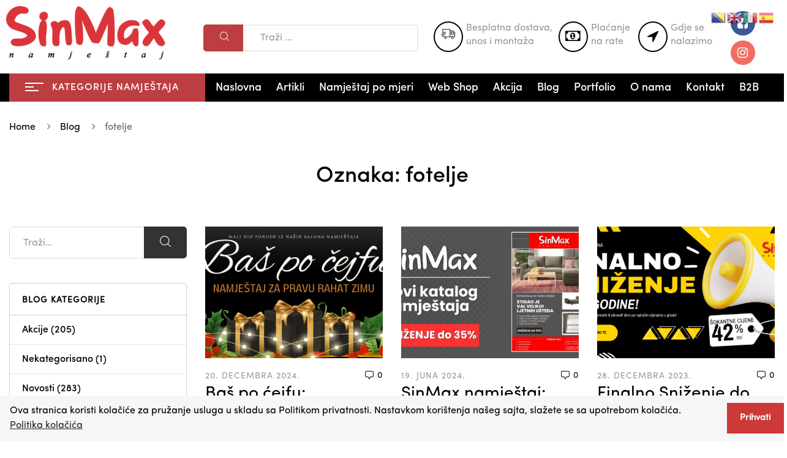

--- FILE ---
content_type: text/html; charset=UTF-8
request_url: https://sinmax.ba/tag/fotelje/
body_size: 28357
content:
<!DOCTYPE html>
<html lang="bs-BA" class="no-js no-svg  ">
    <head>
<link rel="stylesheet" type="text/css" href="//sinmax.ba/wp-content/themes/sinmobel/assets/css/cookieconsent.min.css"/><script src="//sinmax.ba/wp-content/themes/sinmobel/assets/js/cookieconsent.min.js"></script><script>window.addEventListener("load", function(){window.wpcc.init({"colors":{"popup":{"background":"#f6f6f6","text":"#000000","border":"#555555"},"button":{"background":"#cd3838","text":"#ffffff"}},"padding":"none","margin":"none","content":{"href":"https://sinmax.ba/politika-kolacica/","message":"Ova stranica koristi kolačiće za pružanje usluga u skladu sa Politikom privatnosti. Nastavkom korištenja našeg sajta, slažete se sa upotrebom kolačića.","link":"Politika kolačića","button":"Prihvati"},"position":"bottom"})});</script>
		<!-- Global site tag (gtag.js) - Google Analytics -->
<script async src="https://www.googletagmanager.com/gtag/js?id=UA-164772326-1"></script>
<script>
  window.dataLayer = window.dataLayer || [];
  function gtag(){dataLayer.push(arguments);}
  gtag('js', new Date());

  gtag('config', 'UA-164772326-1');
</script>

        <meta charset="UTF-8">
        <meta name="viewport" content="width=device-width, initial-scale=1">
        <link rel="profile" href="http://gmpg.org/xfn/11">
		<meta name='robots' content='index, follow, max-image-preview:large, max-snippet:-1, max-video-preview:-1' />

	<!-- This site is optimized with the Yoast SEO plugin v20.6 - https://yoast.com/wordpress/plugins/seo/ -->
	<title>fotelje Oznaka - Sinmax salon namještaja Sarajevo</title>
	<link rel="canonical" href="https://sinmax.ba/tag/fotelje/" />
	<link rel="next" href="https://sinmax.ba/tag/fotelje/page/2/" />
	<meta property="og:locale" content="bs_BA" />
	<meta property="og:type" content="article" />
	<meta property="og:title" content="fotelje Oznaka - Sinmax salon namještaja Sarajevo" />
	<meta property="og:url" content="https://sinmax.ba/tag/fotelje/" />
	<meta property="og:site_name" content="Sinmax salon namještaja Sarajevo" />
	<meta name="twitter:card" content="summary_large_image" />
	<script type="application/ld+json" class="yoast-schema-graph">{"@context":"https://schema.org","@graph":[{"@type":"CollectionPage","@id":"https://sinmax.ba/tag/fotelje/","url":"https://sinmax.ba/tag/fotelje/","name":"fotelje Oznaka - Sinmax salon namještaja Sarajevo","isPartOf":{"@id":"https://sinmax.ba/#website"},"primaryImageOfPage":{"@id":"https://sinmax.ba/tag/fotelje/#primaryimage"},"image":{"@id":"https://sinmax.ba/tag/fotelje/#primaryimage"},"thumbnailUrl":"https://sinmax.ba/wp-content/uploads/2024/12/namjetaj-sarajevo-kuhinje-uglovi-kauci-sinmax-jahorina-bjelasnica-nova-godina.jpg","breadcrumb":{"@id":"https://sinmax.ba/tag/fotelje/#breadcrumb"},"inLanguage":"bs-BA"},{"@type":"ImageObject","inLanguage":"bs-BA","@id":"https://sinmax.ba/tag/fotelje/#primaryimage","url":"https://sinmax.ba/wp-content/uploads/2024/12/namjetaj-sarajevo-kuhinje-uglovi-kauci-sinmax-jahorina-bjelasnica-nova-godina.jpg","contentUrl":"https://sinmax.ba/wp-content/uploads/2024/12/namjetaj-sarajevo-kuhinje-uglovi-kauci-sinmax-jahorina-bjelasnica-nova-godina.jpg","width":1920,"height":1010},{"@type":"BreadcrumbList","@id":"https://sinmax.ba/tag/fotelje/#breadcrumb","itemListElement":[{"@type":"ListItem","position":1,"name":"Home","item":"https://sinmax.ba/"},{"@type":"ListItem","position":2,"name":"fotelje"}]},{"@type":"WebSite","@id":"https://sinmax.ba/#website","url":"https://sinmax.ba/","name":"Sinmax salon namještaja Sarajevo","description":"Namještaj i dodaci za vaš dom","publisher":{"@id":"https://sinmax.ba/#organization"},"potentialAction":[{"@type":"SearchAction","target":{"@type":"EntryPoint","urlTemplate":"https://sinmax.ba/?s={search_term_string}"},"query-input":"required name=search_term_string"}],"inLanguage":"bs-BA"},{"@type":"Organization","@id":"https://sinmax.ba/#organization","name":"Sinmax","url":"https://sinmax.ba/","logo":{"@type":"ImageObject","inLanguage":"bs-BA","@id":"https://sinmax.ba/#/schema/logo/image/","url":"https://sinmax.ba/wp-content/uploads/2018/11/sinmax-logo-mobile.png","contentUrl":"https://sinmax.ba/wp-content/uploads/2018/11/sinmax-logo-mobile.png","width":200,"height":67,"caption":"Sinmax"},"image":{"@id":"https://sinmax.ba/#/schema/logo/image/"},"sameAs":["https://www.facebook.com/SinkroSarajevo/","https://www.instagram.com/sinkrofurniture/"]}]}</script>
	<!-- / Yoast SEO plugin. -->


<link rel='dns-prefetch' href='//static.addtoany.com' />
<link rel='dns-prefetch' href='//fonts.googleapis.com' />
<link rel='dns-prefetch' href='//s.w.org' />
<link rel="alternate" type="application/rss+xml" title="Sinmax salon namještaja Sarajevo &raquo; novosti" href="https://sinmax.ba/feed/" />
<link rel="alternate" type="application/rss+xml" title="Sinmax salon namještaja Sarajevo &raquo;  novosti o komentarima" href="https://sinmax.ba/comments/feed/" />
<link rel="alternate" type="application/rss+xml" title="Sinmax salon namještaja Sarajevo &raquo; fotelje  novosti o oznaci" href="https://sinmax.ba/tag/fotelje/feed/" />
<script type="text/javascript">
window._wpemojiSettings = {"baseUrl":"https:\/\/s.w.org\/images\/core\/emoji\/14.0.0\/72x72\/","ext":".png","svgUrl":"https:\/\/s.w.org\/images\/core\/emoji\/14.0.0\/svg\/","svgExt":".svg","source":{"concatemoji":"https:\/\/sinmax.ba\/wp-includes\/js\/wp-emoji-release.min.js?ver=6.0.11"}};
/*! This file is auto-generated */
!function(e,a,t){var n,r,o,i=a.createElement("canvas"),p=i.getContext&&i.getContext("2d");function s(e,t){var a=String.fromCharCode,e=(p.clearRect(0,0,i.width,i.height),p.fillText(a.apply(this,e),0,0),i.toDataURL());return p.clearRect(0,0,i.width,i.height),p.fillText(a.apply(this,t),0,0),e===i.toDataURL()}function c(e){var t=a.createElement("script");t.src=e,t.defer=t.type="text/javascript",a.getElementsByTagName("head")[0].appendChild(t)}for(o=Array("flag","emoji"),t.supports={everything:!0,everythingExceptFlag:!0},r=0;r<o.length;r++)t.supports[o[r]]=function(e){if(!p||!p.fillText)return!1;switch(p.textBaseline="top",p.font="600 32px Arial",e){case"flag":return s([127987,65039,8205,9895,65039],[127987,65039,8203,9895,65039])?!1:!s([55356,56826,55356,56819],[55356,56826,8203,55356,56819])&&!s([55356,57332,56128,56423,56128,56418,56128,56421,56128,56430,56128,56423,56128,56447],[55356,57332,8203,56128,56423,8203,56128,56418,8203,56128,56421,8203,56128,56430,8203,56128,56423,8203,56128,56447]);case"emoji":return!s([129777,127995,8205,129778,127999],[129777,127995,8203,129778,127999])}return!1}(o[r]),t.supports.everything=t.supports.everything&&t.supports[o[r]],"flag"!==o[r]&&(t.supports.everythingExceptFlag=t.supports.everythingExceptFlag&&t.supports[o[r]]);t.supports.everythingExceptFlag=t.supports.everythingExceptFlag&&!t.supports.flag,t.DOMReady=!1,t.readyCallback=function(){t.DOMReady=!0},t.supports.everything||(n=function(){t.readyCallback()},a.addEventListener?(a.addEventListener("DOMContentLoaded",n,!1),e.addEventListener("load",n,!1)):(e.attachEvent("onload",n),a.attachEvent("onreadystatechange",function(){"complete"===a.readyState&&t.readyCallback()})),(e=t.source||{}).concatemoji?c(e.concatemoji):e.wpemoji&&e.twemoji&&(c(e.twemoji),c(e.wpemoji)))}(window,document,window._wpemojiSettings);
</script>
<style type="text/css">
img.wp-smiley,
img.emoji {
	display: inline !important;
	border: none !important;
	box-shadow: none !important;
	height: 1em !important;
	width: 1em !important;
	margin: 0 0.07em !important;
	vertical-align: -0.1em !important;
	background: none !important;
	padding: 0 !important;
}
</style>
	<link rel='stylesheet' id='embed-pdf-viewer-css'  href='https://sinmax.ba/wp-content/plugins/embed-pdf-viewer/css/embed-pdf-viewer.css?ver=2.4.6' type='text/css' media='screen' />
<link rel='stylesheet' id='sbi_styles-css'  href='https://sinmax.ba/wp-content/plugins/instagram-feed/css/sbi-styles.min.css?ver=6.10.0' type='text/css' media='all' />
<link rel='stylesheet' id='wp-block-library-css'  href='https://sinmax.ba/wp-includes/css/dist/block-library/style.min.css?ver=6.0.11' type='text/css' media='all' />
<style id='wp-block-library-theme-inline-css' type='text/css'>
.wp-block-audio figcaption{color:#555;font-size:13px;text-align:center}.is-dark-theme .wp-block-audio figcaption{color:hsla(0,0%,100%,.65)}.wp-block-code{border:1px solid #ccc;border-radius:4px;font-family:Menlo,Consolas,monaco,monospace;padding:.8em 1em}.wp-block-embed figcaption{color:#555;font-size:13px;text-align:center}.is-dark-theme .wp-block-embed figcaption{color:hsla(0,0%,100%,.65)}.blocks-gallery-caption{color:#555;font-size:13px;text-align:center}.is-dark-theme .blocks-gallery-caption{color:hsla(0,0%,100%,.65)}.wp-block-image figcaption{color:#555;font-size:13px;text-align:center}.is-dark-theme .wp-block-image figcaption{color:hsla(0,0%,100%,.65)}.wp-block-pullquote{border-top:4px solid;border-bottom:4px solid;margin-bottom:1.75em;color:currentColor}.wp-block-pullquote__citation,.wp-block-pullquote cite,.wp-block-pullquote footer{color:currentColor;text-transform:uppercase;font-size:.8125em;font-style:normal}.wp-block-quote{border-left:.25em solid;margin:0 0 1.75em;padding-left:1em}.wp-block-quote cite,.wp-block-quote footer{color:currentColor;font-size:.8125em;position:relative;font-style:normal}.wp-block-quote.has-text-align-right{border-left:none;border-right:.25em solid;padding-left:0;padding-right:1em}.wp-block-quote.has-text-align-center{border:none;padding-left:0}.wp-block-quote.is-large,.wp-block-quote.is-style-large,.wp-block-quote.is-style-plain{border:none}.wp-block-search .wp-block-search__label{font-weight:700}:where(.wp-block-group.has-background){padding:1.25em 2.375em}.wp-block-separator.has-css-opacity{opacity:.4}.wp-block-separator{border:none;border-bottom:2px solid;margin-left:auto;margin-right:auto}.wp-block-separator.has-alpha-channel-opacity{opacity:1}.wp-block-separator:not(.is-style-wide):not(.is-style-dots){width:100px}.wp-block-separator.has-background:not(.is-style-dots){border-bottom:none;height:1px}.wp-block-separator.has-background:not(.is-style-wide):not(.is-style-dots){height:2px}.wp-block-table thead{border-bottom:3px solid}.wp-block-table tfoot{border-top:3px solid}.wp-block-table td,.wp-block-table th{padding:.5em;border:1px solid;word-break:normal}.wp-block-table figcaption{color:#555;font-size:13px;text-align:center}.is-dark-theme .wp-block-table figcaption{color:hsla(0,0%,100%,.65)}.wp-block-video figcaption{color:#555;font-size:13px;text-align:center}.is-dark-theme .wp-block-video figcaption{color:hsla(0,0%,100%,.65)}.wp-block-template-part.has-background{padding:1.25em 2.375em;margin-top:0;margin-bottom:0}
</style>
<style id='pdfp-pdfposter-style-inline-css' type='text/css'>
.pdfp_wrapper .pdf{position:relative}.pdfp_wrapper.pdfp_popup_enabled .iframe_wrapper{display:none}.pdfp_wrapper.pdfp_popup_enabled .iframe_wrapper:fullscreen{display:block}.pdfp_wrapper .iframe_wrapper{width:100%}.pdfp_wrapper .iframe_wrapper:fullscreen iframe{height:100vh!important}.pdfp_wrapper .iframe_wrapper iframe{width:100%}.pdfp_wrapper .iframe_wrapper .close{background:#fff;border:1px solid #ddd;border-radius:3px;color:#222;cursor:pointer;display:none;font-family:sans-serif;font-size:36px;line-height:100%;padding:0 7px;position:absolute;right:12px;top:35px;z-index:9999}.pdfp_wrapper .iframe_wrapper:fullscreen .close{display:block}.pdfp_wrapper .pdfp_fullscreen_close{display:none}.pdfp_wrapper.pdfp_fullscreen_opened .pdfp_fullscreen_close{align-items:center;background:#fff;border-radius:3px;color:#222;cursor:pointer;display:flex;font-size:35px;height:30px;justify-content:center;overflow:hidden;padding-bottom:4px;position:fixed;right:20px;top:20px;width:32px}.pdfp_wrapper.pdfp_fullscreen_opened .pdfp_fullscreen_overlay{background:rgba(34,34,34,.6);height:100%;left:0;position:fixed;top:0;width:100%}.pdfp_wrapper.pdfp_fullscreen_opened .iframe_wrapper{display:block;height:90vh;left:50%;max-width:95%;position:fixed;top:50%;transform:translate(-50%,-50%);width:900px;z-index:99999999999}.pdfp-adobe-viewer{border:1px solid #ddd;border-radius:3px;cursor:pointer;outline:none;text-decoration:none}.pdfp_download{margin-right:15px}.cta_wrapper{margin-bottom:10px;text-align:left}.cta_wrapper button{cursor:pointer}.pdfp_wrapper p{margin:10px 0;text-align:center}.popout-disabled{height:50px;position:absolute;right:12px;top:12px;width:50px}@media screen and (max-width:768px){.pdfp_wrapper iframe{height:calc(100vw + 120px)}}iframe{max-width:100%}.ViewSDK_hideOverflow[data-align=center]{margin-left:auto;margin-right:auto}.ViewSDK_hideOverflow[data-align=left]{margin-right:auto}.ViewSDK_hideOverflow[data-align=right]{margin-left:auto}@media screen and (max-width:768px){.pdfp_wrapper iframe{height:calc(100vw + 120px)!important}}@media screen and (max-width:576px){.cta_wrapper .pdfp_download{margin-bottom:10px;margin-right:0}.cta_wrapper .pdfp_download button{margin-right:0!important}.cta_wrapper{align-items:center;display:flex;flex-direction:column}}

</style>
<link rel='stylesheet' id='wc-block-vendors-style-css'  href='https://sinmax.ba/wp-content/plugins/woocommerce/packages/woocommerce-blocks/build/vendors-style.css?ver=2.7.3' type='text/css' media='all' />
<link rel='stylesheet' id='wc-block-style-css'  href='https://sinmax.ba/wp-content/plugins/woocommerce/packages/woocommerce-blocks/build/style.css?ver=2.7.3' type='text/css' media='all' />
<style id='global-styles-inline-css' type='text/css'>
body{--wp--preset--color--black: #000000;--wp--preset--color--cyan-bluish-gray: #abb8c3;--wp--preset--color--white: #ffffff;--wp--preset--color--pale-pink: #f78da7;--wp--preset--color--vivid-red: #cf2e2e;--wp--preset--color--luminous-vivid-orange: #ff6900;--wp--preset--color--luminous-vivid-amber: #fcb900;--wp--preset--color--light-green-cyan: #7bdcb5;--wp--preset--color--vivid-green-cyan: #00d084;--wp--preset--color--pale-cyan-blue: #8ed1fc;--wp--preset--color--vivid-cyan-blue: #0693e3;--wp--preset--color--vivid-purple: #9b51e0;--wp--preset--gradient--vivid-cyan-blue-to-vivid-purple: linear-gradient(135deg,rgba(6,147,227,1) 0%,rgb(155,81,224) 100%);--wp--preset--gradient--light-green-cyan-to-vivid-green-cyan: linear-gradient(135deg,rgb(122,220,180) 0%,rgb(0,208,130) 100%);--wp--preset--gradient--luminous-vivid-amber-to-luminous-vivid-orange: linear-gradient(135deg,rgba(252,185,0,1) 0%,rgba(255,105,0,1) 100%);--wp--preset--gradient--luminous-vivid-orange-to-vivid-red: linear-gradient(135deg,rgba(255,105,0,1) 0%,rgb(207,46,46) 100%);--wp--preset--gradient--very-light-gray-to-cyan-bluish-gray: linear-gradient(135deg,rgb(238,238,238) 0%,rgb(169,184,195) 100%);--wp--preset--gradient--cool-to-warm-spectrum: linear-gradient(135deg,rgb(74,234,220) 0%,rgb(151,120,209) 20%,rgb(207,42,186) 40%,rgb(238,44,130) 60%,rgb(251,105,98) 80%,rgb(254,248,76) 100%);--wp--preset--gradient--blush-light-purple: linear-gradient(135deg,rgb(255,206,236) 0%,rgb(152,150,240) 100%);--wp--preset--gradient--blush-bordeaux: linear-gradient(135deg,rgb(254,205,165) 0%,rgb(254,45,45) 50%,rgb(107,0,62) 100%);--wp--preset--gradient--luminous-dusk: linear-gradient(135deg,rgb(255,203,112) 0%,rgb(199,81,192) 50%,rgb(65,88,208) 100%);--wp--preset--gradient--pale-ocean: linear-gradient(135deg,rgb(255,245,203) 0%,rgb(182,227,212) 50%,rgb(51,167,181) 100%);--wp--preset--gradient--electric-grass: linear-gradient(135deg,rgb(202,248,128) 0%,rgb(113,206,126) 100%);--wp--preset--gradient--midnight: linear-gradient(135deg,rgb(2,3,129) 0%,rgb(40,116,252) 100%);--wp--preset--duotone--dark-grayscale: url('#wp-duotone-dark-grayscale');--wp--preset--duotone--grayscale: url('#wp-duotone-grayscale');--wp--preset--duotone--purple-yellow: url('#wp-duotone-purple-yellow');--wp--preset--duotone--blue-red: url('#wp-duotone-blue-red');--wp--preset--duotone--midnight: url('#wp-duotone-midnight');--wp--preset--duotone--magenta-yellow: url('#wp-duotone-magenta-yellow');--wp--preset--duotone--purple-green: url('#wp-duotone-purple-green');--wp--preset--duotone--blue-orange: url('#wp-duotone-blue-orange');--wp--preset--font-size--small: 13px;--wp--preset--font-size--medium: 20px;--wp--preset--font-size--large: 36px;--wp--preset--font-size--x-large: 42px;--wp--preset--font-size--normal: 14px;--wp--preset--font-size--huge: 48px;}.has-black-color{color: var(--wp--preset--color--black) !important;}.has-cyan-bluish-gray-color{color: var(--wp--preset--color--cyan-bluish-gray) !important;}.has-white-color{color: var(--wp--preset--color--white) !important;}.has-pale-pink-color{color: var(--wp--preset--color--pale-pink) !important;}.has-vivid-red-color{color: var(--wp--preset--color--vivid-red) !important;}.has-luminous-vivid-orange-color{color: var(--wp--preset--color--luminous-vivid-orange) !important;}.has-luminous-vivid-amber-color{color: var(--wp--preset--color--luminous-vivid-amber) !important;}.has-light-green-cyan-color{color: var(--wp--preset--color--light-green-cyan) !important;}.has-vivid-green-cyan-color{color: var(--wp--preset--color--vivid-green-cyan) !important;}.has-pale-cyan-blue-color{color: var(--wp--preset--color--pale-cyan-blue) !important;}.has-vivid-cyan-blue-color{color: var(--wp--preset--color--vivid-cyan-blue) !important;}.has-vivid-purple-color{color: var(--wp--preset--color--vivid-purple) !important;}.has-black-background-color{background-color: var(--wp--preset--color--black) !important;}.has-cyan-bluish-gray-background-color{background-color: var(--wp--preset--color--cyan-bluish-gray) !important;}.has-white-background-color{background-color: var(--wp--preset--color--white) !important;}.has-pale-pink-background-color{background-color: var(--wp--preset--color--pale-pink) !important;}.has-vivid-red-background-color{background-color: var(--wp--preset--color--vivid-red) !important;}.has-luminous-vivid-orange-background-color{background-color: var(--wp--preset--color--luminous-vivid-orange) !important;}.has-luminous-vivid-amber-background-color{background-color: var(--wp--preset--color--luminous-vivid-amber) !important;}.has-light-green-cyan-background-color{background-color: var(--wp--preset--color--light-green-cyan) !important;}.has-vivid-green-cyan-background-color{background-color: var(--wp--preset--color--vivid-green-cyan) !important;}.has-pale-cyan-blue-background-color{background-color: var(--wp--preset--color--pale-cyan-blue) !important;}.has-vivid-cyan-blue-background-color{background-color: var(--wp--preset--color--vivid-cyan-blue) !important;}.has-vivid-purple-background-color{background-color: var(--wp--preset--color--vivid-purple) !important;}.has-black-border-color{border-color: var(--wp--preset--color--black) !important;}.has-cyan-bluish-gray-border-color{border-color: var(--wp--preset--color--cyan-bluish-gray) !important;}.has-white-border-color{border-color: var(--wp--preset--color--white) !important;}.has-pale-pink-border-color{border-color: var(--wp--preset--color--pale-pink) !important;}.has-vivid-red-border-color{border-color: var(--wp--preset--color--vivid-red) !important;}.has-luminous-vivid-orange-border-color{border-color: var(--wp--preset--color--luminous-vivid-orange) !important;}.has-luminous-vivid-amber-border-color{border-color: var(--wp--preset--color--luminous-vivid-amber) !important;}.has-light-green-cyan-border-color{border-color: var(--wp--preset--color--light-green-cyan) !important;}.has-vivid-green-cyan-border-color{border-color: var(--wp--preset--color--vivid-green-cyan) !important;}.has-pale-cyan-blue-border-color{border-color: var(--wp--preset--color--pale-cyan-blue) !important;}.has-vivid-cyan-blue-border-color{border-color: var(--wp--preset--color--vivid-cyan-blue) !important;}.has-vivid-purple-border-color{border-color: var(--wp--preset--color--vivid-purple) !important;}.has-vivid-cyan-blue-to-vivid-purple-gradient-background{background: var(--wp--preset--gradient--vivid-cyan-blue-to-vivid-purple) !important;}.has-light-green-cyan-to-vivid-green-cyan-gradient-background{background: var(--wp--preset--gradient--light-green-cyan-to-vivid-green-cyan) !important;}.has-luminous-vivid-amber-to-luminous-vivid-orange-gradient-background{background: var(--wp--preset--gradient--luminous-vivid-amber-to-luminous-vivid-orange) !important;}.has-luminous-vivid-orange-to-vivid-red-gradient-background{background: var(--wp--preset--gradient--luminous-vivid-orange-to-vivid-red) !important;}.has-very-light-gray-to-cyan-bluish-gray-gradient-background{background: var(--wp--preset--gradient--very-light-gray-to-cyan-bluish-gray) !important;}.has-cool-to-warm-spectrum-gradient-background{background: var(--wp--preset--gradient--cool-to-warm-spectrum) !important;}.has-blush-light-purple-gradient-background{background: var(--wp--preset--gradient--blush-light-purple) !important;}.has-blush-bordeaux-gradient-background{background: var(--wp--preset--gradient--blush-bordeaux) !important;}.has-luminous-dusk-gradient-background{background: var(--wp--preset--gradient--luminous-dusk) !important;}.has-pale-ocean-gradient-background{background: var(--wp--preset--gradient--pale-ocean) !important;}.has-electric-grass-gradient-background{background: var(--wp--preset--gradient--electric-grass) !important;}.has-midnight-gradient-background{background: var(--wp--preset--gradient--midnight) !important;}.has-small-font-size{font-size: var(--wp--preset--font-size--small) !important;}.has-medium-font-size{font-size: var(--wp--preset--font-size--medium) !important;}.has-large-font-size{font-size: var(--wp--preset--font-size--large) !important;}.has-x-large-font-size{font-size: var(--wp--preset--font-size--x-large) !important;}
</style>
<link rel='stylesheet' id='contact-form-7-css'  href='https://sinmax.ba/wp-content/plugins/contact-form-7/includes/css/styles.css?ver=5.7.7' type='text/css' media='all' />
<link rel='stylesheet' id='embedpress-style-css'  href='https://sinmax.ba/wp-content/plugins/embedpress/assets/css/embedpress.css?ver=4.2.3' type='text/css' media='all' />
<link rel='stylesheet' id='bootstrap-css'  href='https://sinmax.ba/wp-content/plugins/fami-buy-together/assets/vendors/bootstrap/bootstrap.min.css?ver=6.0.11' type='text/css' media='all' />
<link rel='stylesheet' id='famibt-frontend-css'  href='https://sinmax.ba/wp-content/plugins/fami-buy-together/assets/css/frontend.css?ver=6.0.11' type='text/css' media='all' />
<link rel='stylesheet' id='famisp-frontend-css'  href='https://sinmax.ba/wp-content/plugins/fami-sales-popup/assets/css/frontend.css?ver=6.0.11' type='text/css' media='all' />
<link rel='stylesheet' id='rs-plugin-settings-css'  href='https://sinmax.ba/wp-content/plugins/revslider/public/assets/css/rs6.css?ver=6.1.8' type='text/css' media='all' />
<style id='rs-plugin-settings-inline-css' type='text/css'>
#rs-demo-id {}
</style>
<style id='woocommerce-inline-inline-css' type='text/css'>
.woocommerce form .form-row .required { visibility: visible; }
</style>
<link rel='stylesheet' id='pdfp-public-css'  href='https://sinmax.ba/wp-content/plugins/pdf-poster/dist/public.css?ver=2.2.1' type='text/css' media='all' />
<link rel='stylesheet' id='funiter-fonts-css'  href='https://fonts.googleapis.com/css?family=Poppins%3A300%2C300i%2C400%2C400i%2C500%2C500i%2C700%2C700i%7COpen+Sans%3A300%2C400%2C600%2C700%2C800&#038;subset=latin' type='text/css' media='all' />
<link rel='stylesheet' id='sofia-font-face-css'  href='https://sinmax.ba/wp-content/themes/sinmobel/assets/css/sofia_font_face.css?ver=6.0.11' type='text/css' media='all' />
<link rel='stylesheet' id='flaticon-css'  href='https://sinmax.ba/wp-content/themes/sinmobel/assets/fonts/flaticon/flaticon.css?ver=1.0' type='text/css' media='all' />
<link rel='stylesheet' id='font-awesome-css'  href='https://sinmax.ba/wp-content/themes/sinmobel/assets/css/font-awesome.min.css?ver=1.0' type='text/css' media='all' />
<style id='font-awesome-inline-css' type='text/css'>
[data-font="FontAwesome"]:before {font-family: 'FontAwesome' !important;content: attr(data-icon) !important;speak: none !important;font-weight: normal !important;font-variant: normal !important;text-transform: none !important;line-height: 1 !important;font-style: normal !important;-webkit-font-smoothing: antialiased !important;-moz-osx-font-smoothing: grayscale !important;}
</style>
<link rel='stylesheet' id='growl-css'  href='https://sinmax.ba/wp-content/themes/sinmobel/assets/css/jquery.growl.min.css?ver=1.0' type='text/css' media='all' />
<link rel='stylesheet' id='magnific-popup-css'  href='https://sinmax.ba/wp-content/themes/sinmobel/assets/css/magnific-popup.css?ver=1.0' type='text/css' media='all' />
<link rel='stylesheet' id='slick-css'  href='https://sinmax.ba/wp-content/themes/sinmobel/assets/css/slick.min.css?ver=1.0' type='text/css' media='all' />
<link rel='stylesheet' id='scrollbar-css'  href='https://sinmax.ba/wp-content/themes/sinmobel/assets/css/jquery.scrollbar.css?ver=1.0' type='text/css' media='all' />
<link rel='stylesheet' id='chosen-css'  href='https://sinmax.ba/wp-content/themes/sinmobel/assets/css/chosen.min.css?ver=1.0' type='text/css' media='all' />
<link rel='stylesheet' id='funiter-style-css'  href='https://sinmax.ba/wp-content/themes/sinmobel/assets/css/style.css?ver=1.0' type='text/css' media='all' />
<style id='funiter-style-inline-css' type='text/css'>
.vc_custom_1544059947899{background-image: url(https://funiter.famithemes.net/wp-content/uploads/2018/11/bg_menu_h.png?id=4202) !important;background-position: center !important;background-repeat: no-repeat !important;background-size: cover !important;border-radius: 5px !important;}@media (max-width:1199px){.vc_custom_1544059947902{padding-top: 30px !important;}.funiter_custom_5e9036dd353aa{text-align: center !important;}}@media (max-width:767px){.vc_custom_1544059947904{padding-top: 30px !important;}}.vc_custom_1544058427129{padding-bottom: 15px !important;}@media (max-width:1199px){.vc_custom_1544059979635{padding-right: 20px !important;padding-bottom: 20px !important;padding-left: 20px !important;}}@media (max-width:767px){.vc_custom_1544059979636{padding-right: 20px !important;padding-bottom: 20px !important;padding-left: 20px !important;}}@media (max-width:1199px){.vc_custom_1529467965047 > .vc_column-inner{padding-right: 15px !important;padding-left: 15px !important;}}@media (max-width:991px){.vc_custom_1529467965050 > .vc_column-inner{padding-right: 15px !important;padding-left: 15px !important;}}@media (max-width:767px){.vc_custom_1529467965055 > .vc_column-inner{padding-right: 15px !important;padding-left: 15px !important;}}@media (max-width:1199px){.vc_custom_1529467999848 > .vc_column-inner{padding-left: 15px !important;}}@media (max-width:991px){.vc_custom_1529467999850 > .vc_column-inner{padding-left: 15px !important;}}@media (max-width:767px){.vc_custom_1529467999852 > .vc_column-inner{padding-left: 15px !important;}}.vc_custom_1544170087649{border-radius: 5px !important;}.vc_custom_1544170344855{padding-top: 10px !important;padding-bottom: 10px !important;}.vc_custom_1544170116357{border-radius: 5px !important;}.vc_custom_1544170128648{padding-top: 10px !important;padding-bottom: 10px !important;}.vc_custom_1544170158535{border-radius: 5px !important;}.vc_custom_1544170175780{padding-top: 10px !important;padding-bottom: 10px !important;}@media (max-width:1199px){.vc_custom_1529466790427 > .vc_column-inner{padding-right: 15px !important;}}@media (max-width:991px){.vc_custom_1529466790428 > .vc_column-inner{padding-right: 15px !important;}}@media (max-width:767px){.vc_custom_1529466790429 > .vc_column-inner{padding-right: 15px !important;}}@media (max-width:1199px){.vc_custom_1529466803346 > .vc_column-inner{padding-right: 15px !important;padding-left: 15px !important;}}@media (max-width:991px){.vc_custom_1529466803348 > .vc_column-inner{padding-right: 15px !important;padding-left: 15px !important;}}@media (max-width:767px){.vc_custom_1529466803349 > .vc_column-inner{padding-right: 15px !important;padding-left: 15px !important;}}@media (max-width:1199px){.vc_custom_1529466813444 > .vc_column-inner{padding-left: 15px !important;}}@media (max-width:991px){.vc_custom_1529466813446 > .vc_column-inner{padding-left: 15px !important;}}@media (max-width:767px){.vc_custom_1529466813447 > .vc_column-inner{padding-left: 15px !important;}}.vc_custom_1544170204607{border-radius: 5px !important;}.vc_custom_1544170216777{padding-top: 10px !important;padding-bottom: 10px !important;}.vc_custom_1544170233964{border-radius: 5px !important;}.vc_custom_1544170246714{padding-top: 10px !important;padding-bottom: 10px !important;}.vc_custom_1544170380507{border-radius: 5px !important;}.vc_custom_1544170281948{padding-top: 10px !important;padding-bottom: 10px !important;}.vc_custom_1543993561038{padding-top: 30px !important;padding-right: 20px !important;padding-bottom: 30px !important;padding-left: 20px !important;}.vc_custom_1585247202593{padding-bottom: 40px !important;}@media (max-width:1199px){.vc_custom_1585247202594{padding-bottom: 30px !important;}}@media (max-width:991px){.vc_custom_1585247202596{padding-bottom: 20px !important;}}.vc_custom_1543458240342{padding-bottom: 40px !important;}@media (max-width:991px){.vc_custom_1543458240345{padding-bottom: 20px !important;}}@media (max-width:991px){.vc_custom_1543458256142{padding-bottom: 20px !important;}}.vc_custom_1543458266997{padding-bottom: 40px !important;}@media (max-width:991px){.vc_custom_1543458266999{padding-bottom: 20px !important;}}@media (max-width:991px){.vc_custom_1543458278982{padding-bottom: 20px !important;}}
a:hover, a:focus, a:active, .header-top-inner .top-bar-menu > .menu-item:hover > a > span, .header-top-inner .top-bar-menu > .menu-item:hover > a, .header-top-inner .top-bar-menu > .menu-item .wcml_currency_switcher .wcml-cs-submenu a:hover, .wcml-dropdown .wcml-cs-submenu li:hover > a { color: #bd3e41; } blockquote, q { border-left: 4px solid #bd3e41; } button:not(.pswp__button):hover, input[type="submit"]:hover, button:not(.pswp__button):focus, input[type="submit"]:focus { background: #bd3e41; border-color: #bd3e41; } .owl-slick.nav-right .slick-arrow:hover, .owl-slick.nav-top-right .slick-arrow:hover { color: #bd3e41; border-color: #bd3e41; } .owl-slick .slick-dots li button:hover, .owl-slick .slick-dots li.slick-active button, .owl-slick.dots-light .slick-dots li button:hover, .owl-slick.dots-light .slick-dots li.slick-active button, .wcml_currency_switcher:hover::before { background: #bd3e41; } div.block-search .form-search .btn-submit { background: #bd3e41; } .block-menu-bar .menu-bar:hover span { background-color: #bd3e41; } .funiter-live-search-form.loading .search-box::before { border-top-color: #bd3e41; } .funiter-live-search-form .keyword-current, span.total-price, .product_list_widget ins, .product_list_widget span.woocommerce-Price-amount.amount { color: #bd3e41; } .woocommerce-mini-cart__buttons .button.checkout, .woocommerce-mini-cart__buttons .button:not(.checkout):hover { background: #bd3e41; } .block-minicart .cart_list > .scroll-element .scroll-bar:hover { background-color: #bd3e41; } .box-header-nav .main-menu .menu-item:hover > a { color: #bd3e41; } .box-header-nav .main-menu > .menu-item > a::before { border-bottom: 2px solid #bd3e41; } .box-header-nav .main-menu .menu-item .submenu .menu-item:hover > a, .box-header-nav .main-menu .menu-item:hover > .toggle-submenu, .box-header-nav .main-menu > .menu-item.menu-item-right:hover > a { color: #bd3e41; } .block-nav-category .block-title { background: #bd3e41; } .block-nav-category .block-content { border: 2px solid #bd3e41; } .phone-online { background: #bd3e41; } .box-header-menu { background: #bd3e41; } .box-header-menu .gradient-menu .menu-item:hover > a { color: #bd3e41; } .header.style2 div.block-search .form-search .btn-submit { background: #bd3e41; } .header.style2 .block-nav-category .block-title .before { background: #bd3e41; } .style3 div.block-search .form-search .btn-submit { background: #bd3e41; } .header.style4 .phone-online { color: #bd3e41; } .header.style4 .line-chat, .header.style5 .header-nav { background: #bd3e41; } .header.style5 .phone-online { color: #bd3e41; } .header.style6 .line-chat, .header.style6 .block-nav-category .block-title, .header.style5 .header-nav-inner { background: #bd3e41; } .header.style6 .phone-online { color: #bd3e41; } .header-mobile-right .block-cart-link a.link-dropdown .count { background-color: #bd3e41; } .box-mobile-menu-tabs .mobile-back-nav-wrap, a.backtotop, .post-date { background: #bd3e41; } .content-post .post-title::before { border-bottom: 1px solid #bd3e41; } .content-post:not(.blog-grid) .info-meta .post-author a:hover, .post-standard + .post-footer .tags a:hover, .single-default div.single-tags a:hover { color: #bd3e41; } div.single-tags a:hover { color: #bd3e41; border-color: #bd3e41; } .post-item .post-title::before { border-bottom: 1px solid #bd3e41; } div .date a:hover, div.funiter-mapper .funiter-pin .funiter-wc-price .amount, .post-categories a:hover { color: #bd3e41; } .funiter-share-socials a:hover { border-color: #bd3e41; color: #bd3e41; } .post-single-author .author-info a:hover { background: #bd3e41; } .info-meta a:hover { color: #bd3e41; } .categories-product-woo .owl-slick .slick-arrow:hover { background: #bd3e41; border-color: #bd3e41; } .prdctfltr_wc .prdctfltr_filter_title > span.prdctfltr_woocommerce_filter_title:hover, .main-content .prdctfltr_wc span.prdctfltr_reset label { background: #bd3e41; } #widget-area .widget .prdctfltr_filter label.prdctfltr_active:not(.screen-reader-text), #widget-area .widget .prdctfltr_filter label:not(.screen-reader-text):hover { color: #bd3e41; } div.prdctfltr_wc.prdctfltr_round .prdctfltr_filter label.prdctfltr_active > span::before { border-color: #bd3e41; background: #bd3e41; } span.prdctfltr_title_selected:hover, div.prdctfltr_wc.prdctfltr_woocommerce .prdctfltr_buttons span label:hover { background: #bd3e41; } div.pf_rngstyle_flat .irs-from::after, div.pf_rngstyle_flat .irs-to::after, div.pf_rngstyle_flat .irs-single::after { border-top-color: #bd3e41; } div.pf_rngstyle_flat .irs-from, div.pf_rngstyle_flat .irs-to, div.pf_rngstyle_flat .irs-single, div.pf_rngstyle_flat .irs-bar { background: #bd3e41; } .price { display: inline-block; color: #bd3e41; } .price ins, .yith-wcqv-button { color: #bd3e41; } #yith-quick-view-close:hover { background: #bd3e41; } .style-2 .quickview-item, .style-2 .compare-button, .style-2 .add-to-cart, .style-1 .quickview-item, .style-1 .compare-button, .style-1 .add-to-cart { color: #bd3e41; } .style-1 .quickview-item:hover, .style-1 .compare-button:hover, .style-1 .add-to-cart:hover { background: #bd3e41; } .list-attribute li:not(.photo) a:hover::before { border-left-color: #bd3e41; } .product-item.list .add-to-cart, .product-item.list .yith-wcwl-add-to-wishlist, .product-item.list .compare-button, .product-item.list .yith-wcqv-button { border: 2px solid #bd3e41; color: #bd3e41; } .product-item.list .add-to-cart a::before, .product-item.list .add_to_wishlist::before, .product-item.list .compare.added::before { color: #bd3e41; } .product-360-button a:hover, .product-video-button a:hover { color: #bd3e41; border-color: #bd3e41; } .entry-summary .price, div.quantity .input-qty { color: #bd3e41; } .variations .reset_variations:hover { background: #bd3e41; } .entry-summary .compare:hover { background: #bd3e41; border-color: #bd3e41; } .single-product .main-contain-summary .variations .data-val a.change-value.active { border-color: #bd3e41; color: #bd3e41; } .sticky_info_single_product button.funiter-single-add-to-cart-btn.btn.button { background: #bd3e41; } .wc-tabs li a::before { border-bottom: 2px solid #bd3e41; } .product-grid .block-title a:hover { color: #bd3e41; border-color: #bd3e41; } div.famibt-wrap .famibt-item .famibt-price, .famibt-wrap ins { color: #bd3e41; } .products.product-grid .owl-slick .slick-arrow:hover { background: #bd3e41; border-color: #bd3e41; } h3.title-share::before { border-bottom: 2px solid #bd3e41; } .button-share:hover, .button-sliding:hover { background: #bd3e41; } .button-close:hover { color: #bd3e41; } body.woocommerce-cart .return-to-shop a:hover { background: #bd3e41; } .shop_table .product-name a:not(.button):hover { color: #bd3e41; } .woocommerce-cart-form .shop_table .actions button.button:hover { background-color: #bd3e41; } .wc-proceed-to-checkout .checkout-button, .checkout_coupon .button, #place_order { background: #bd3e41; } button.next-action:hover { color: #bd3e41; } form.woocommerce-form-login .button:hover, form.register .button:hover { background: #bd3e41; } .woocommerce-MyAccount-navigation > ul li.is-active a { color: #bd3e41; } .woocommerce-MyAccount-content fieldset ~ p .woocommerce-Button, .woocommerce table.wishlist_table td.product-add-to-cart a, section.error-404 > a.button, .funiter-faqs .funiter-title, .loadmore-faqs a:hover { background: #bd3e41; } body.wpb-js-composer .vc_tta-style-classic .vc_tta-panel.vc_active .vc_tta-panel-title > a { color: #bd3e41 !important; } body .vc_toggle_default.vc_toggle_active .vc_toggle_title > h4 { color: #bd3e41; } .tagcloud a:hover { background: #bd3e41; border-color: #bd3e41; } .prdctfltr_filter[data-filter="product_cat"] .pf-help-title::before, #widget-area .widget_product_categories .widgettitle::before { background: #bd3e41; } #widget-area .widget.widget_product_categories { border: 2px solid #bd3e41; } #widget-area .widget.widget_product_categories .current-cat a, #widget-area .widget.widget_product_categories .cat-item a:hover { color: #bd3e41; } .widget_product_categories .current-cat a::before, #widget-area .widget .select2-container--default .select2-selection--multiple .select2-selection__choice, .woocommerce-widget-layered-nav-dropdown .woocommerce-widget-layered-nav-dropdown__submit, .widget_price_filter .button, .widget_price_filter .ui-slider-range, .widget-funiter-socials .socials-list li a:hover { background: #bd3e41; } .widget_categories .cat-item:hover { color: #bd3e41; } @media (max-width: 1199px) { .funiter-custommenu .widgettitle::before { background: #bd3e41; } } .funiter-banner.style-02 .desc { color: #bd3e41; } .funiter-banner.style-03 .button:hover { background-color: #bd3e41; border-color: #bd3e41; } .funiter-banner.style-09 .desc { color: #bd3e41; } .funiter-banner.style-10 .button:hover, .funiter-banner.style-11 .button, .funiter-button.style-01 a { background-color: #bd3e41; } .funiter-countdown-sc.style-02 .text-date { color: #bd3e41; } .funiter-countdown-sc.style-02 .button { background-color: #bd3e41; } .funiter-heading.style-01 .funiter-title::before { border-bottom: 2px solid #bd3e41; } .funiter-heading.style-01.light .funiter-title::before { border-color: #bd3e41; } .funiter-heading.style-02 .funiter-title::before { border-bottom: 1px solid #bd3e41; } .funiter-iconbox.style-01 .icon, .funiter-iconbox.style-02 .iconbox-inner .icon span, .funiter-iconbox.style-03 .iconbox-inner .icon, .funiter-iconbox.style-04 .iconbox-inner .icon { color: #bd3e41; } .funiter-instagram-sc.style-01 .button::before { border-bottom: 1px solid #bd3e41; } .funiter-member .member-info .positions::before { background-color: #bd3e41; } .funiter-newsletter.style-01 .element-wrap::before, .product-name a:hover { color: #bd3e41; } .loadmore-product a:hover { background-color: #bd3e41; } .funiter-tabs.style-02 .tab-head .tab-link > li > a::before, .funiter-tabs.style-01 .tab-head .tab-link > li > a::before { border-bottom: 2px solid #bd3e41; } .funiter-tabs.style-03 .tab-link li a:hover::before, .funiter-tabs.style-03 .tab-link li.active a::before { border-color: #bd3e41 transparent transparent transparent; } .funiter-categorywrap.style-02 .category-head .category-list > li > a::before, .funiter-categorywrap.style-01 .category-head .category-list > li > a::before { border-bottom: 2px solid #bd3e41; } .box-header-nav .funiter-custommenu .widgettitle::before { background: #bd3e41; } .footer .widgettitle::before { border-bottom: 1px solid #bd3e41; } .funiter-socials .content-socials .socials-list li a:hover span, .newsletter-form-wrap .submit-newsletter, #popup-newsletter .newsletter-form-wrap .submit-newsletter:hover { background: #bd3e41; } .funiter-mapper .funiter-pin .funiter-popup-footer a:hover { background: #bd3e41 !important; border-color: #bd3e41 !important; }.vc_custom_1588526363613{margin-top: 50px !important;}.vc_custom_1521094589195 > .vc_column-inner{padding-right: 135px !important;padding-left: 135px !important;}@media (max-width:1199px){.vc_custom_1521094589201 > .vc_column-inner{padding-right: 15px !important;padding-left: 15px !important;}}@media (max-width:991px){.vc_custom_1521094589206 > .vc_column-inner{padding-right: 15px !important;padding-left: 15px !important;}}@media (max-width:767px){.vc_custom_1521094589208 > .vc_column-inner{padding-right: 15px !important;padding-left: 15px !important;}}.vc_custom_1588525923617{margin-right: 0px !important;margin-bottom: 35px !important;margin-left: 0px !important;}.vc_custom_1588526022264{margin-bottom: 35px !important;}.vc_custom_1588526036013{margin-bottom: 50px !important;}.vc_custom_1521092417604{margin-bottom: 8px !important;}.vc_custom_1588525179856{margin-bottom: 0px !important;padding-bottom: 47px !important;}.funiter_custom_5eba9b6857761{text-align: center !important;}@media (max-width:1920px){}.funiter_custom_5eba9b6857763{text-align: center !important;}@media (max-width:1920px){}.vc_custom_1588525656052{margin-bottom: 23px !important;}.vc_custom_1587719894202{border-top-width: 2px !important;padding-top: 50px !important;padding-bottom: 20px !important;background-color: #eaeaea !important;border-top-color: #dddddd !important;border-top-style: solid !important;}.vc_custom_1586207573865 > .vc_column-inner{margin-top: 20px !important;}.vc_custom_1586195162325{margin-bottom: 24px !important;}@media (max-width:767px){.vc_custom_1586195162330{margin-bottom: 20px !important;}}.vc_custom_1586195062928{padding-bottom: 15px !important;}.vc_custom_1586195070807{padding-bottom: 15px !important;}.vc_custom_1587389518586{padding-bottom: 15px !important;}.funiter_custom_67f79de2a4083{max-width: 90% !important}.funiter_custom_67f79de2a4083{width: 90% !important}@media (max-width:1920px){.vc_custom_1586513498440{margin-bottom: 20px !important;}}.funiter_custom_67f79de2a4084{font-size: 14px !important;}.vc_custom_1588669091447 > .vc_column-inner{margin-left: -80px !important;}@media (max-width:1499px){.vc_custom_1588669091449 > .vc_column-inner{margin-left: -20px !important;}}.funiter_custom_67f79de2a4086{text-align: left !important;}@media (max-width:1920px){.vc_custom_1729545212359{margin-bottom: 10px !important;}}.funiter_custom_67f79de2a4088{text-align: left !important;}@media (max-width:1920px){.vc_custom_1729545223052{margin-bottom: 10px !important;}}
</style>
<link rel='stylesheet' id='funiter-main-style-css'  href='https://sinmax.ba/wp-content/themes/sinmobel/style.css?ver=6.0.11' type='text/css' media='all' />
<link rel='stylesheet' id='funiter-megamenu-css'  href='https://sinmax.ba/wp-content/themes/sinmobel/framework/includes/megamenu/css/frontend.css?ver=6.0.11' type='text/css' media='all' />
<link rel='stylesheet' id='prdctfltr-css'  href='https://sinmax.ba/wp-content/plugins/prdctfltr/lib/css/style.min.css?ver=6.6.5' type='text/css' media='all' />
<link rel='stylesheet' id='dashicons-css'  href='https://sinmax.ba/wp-includes/css/dashicons.min.css?ver=6.0.11' type='text/css' media='all' />
<style id='dashicons-inline-css' type='text/css'>
[data-font="Dashicons"]:before {font-family: 'Dashicons' !important;content: attr(data-icon) !important;speak: none !important;font-weight: normal !important;font-variant: normal !important;text-transform: none !important;line-height: 1 !important;font-style: normal !important;-webkit-font-smoothing: antialiased !important;-moz-osx-font-smoothing: grayscale !important;}
</style>
<link rel='stylesheet' id='addtoany-css'  href='https://sinmax.ba/wp-content/plugins/add-to-any/addtoany.min.css?ver=1.16' type='text/css' media='all' />
<link rel='stylesheet' id='popupaoc-public-style-css'  href='https://sinmax.ba/wp-content/plugins/popup-anything-on-click/assets/css/popupaoc-public.css?ver=2.8.6' type='text/css' media='all' />
<script type='text/javascript' src='https://sinmax.ba/wp-includes/js/jquery/jquery.min.js?ver=3.6.0' id='jquery-core-js'></script>
<script type='text/javascript' src='https://sinmax.ba/wp-includes/js/jquery/jquery-migrate.min.js?ver=3.3.2' id='jquery-migrate-js'></script>
<script type='text/javascript' id='funiter-live-search-js-extra'>
/* <![CDATA[ */
var funiter_ajax_live_search = {"ajaxurl":"https:\/\/sinmax.ba\/wp-admin\/admin-ajax.php","security":"b6a087e25c","view_all_text":"View All","product_matches_text":"Product Matches","results_text":"Results","funiter_live_search_min_characters":"3","limit_char_message":"Please enter at least 3 characters to search"};
/* ]]> */
</script>
<script type='text/javascript' src='https://sinmax.ba/wp-content/plugins/funiter-toolkit/includes/admin/live-search/live-search.js?ver=1.0' id='funiter-live-search-js'></script>
<script type='text/javascript' id='addtoany-core-js-before'>
window.a2a_config=window.a2a_config||{};a2a_config.callbacks=[];a2a_config.overlays=[];a2a_config.templates={};a2a_localize = {
	Share: "Share",
	Save: "Save",
	Subscribe: "Subscribe",
	Email: "Email",
	Bookmark: "Bookmark",
	ShowAll: "Show all",
	ShowLess: "Show less",
	FindServices: "Find service(s)",
	FindAnyServiceToAddTo: "Instantly find any service to add to",
	PoweredBy: "Powered by",
	ShareViaEmail: "Share via email",
	SubscribeViaEmail: "Subscribe via email",
	BookmarkInYourBrowser: "Bookmark in your browser",
	BookmarkInstructions: "Press Ctrl+D or \u2318+D to bookmark this page",
	AddToYourFavorites: "Add to your favorites",
	SendFromWebOrProgram: "Send from any email address or email program",
	EmailProgram: "Email program",
	More: "More&#8230;",
	ThanksForSharing: "Thanks for sharing!",
	ThanksForFollowing: "Thanks for following!"
};
</script>
<script type='text/javascript' defer src='https://static.addtoany.com/menu/page.js' id='addtoany-core-js'></script>
<script type='text/javascript' defer src='https://sinmax.ba/wp-content/plugins/add-to-any/addtoany.min.js?ver=1.1' id='addtoany-jquery-js'></script>
<script type='text/javascript' src='https://sinmax.ba/wp-content/plugins/fami-buy-together/assets/vendors/jquery-lazy/jquery.lazy.min.js' id='lazy-js'></script>
<script type='text/javascript' id='famibt-frontend-js-extra'>
/* <![CDATA[ */
var famibt = {"ajaxurl":"https:\/\/sinmax.ba\/wp-admin\/admin-ajax.php","security":"4c44ce48ad","text":{"for_num_of_items":"For {{number}} item(s)","add_to_cart_text":"Add All To Cart","adding_to_cart_text":"Adding To Cart...","view_cart":"View cart","no_product_selected_text":"You must select at least one product","add_to_cart_success":"{{number}} product(s) was successfully added to your cart.","add_to_cart_fail_single":"One product is out of stock.","add_to_cart_fail_plural":"{{number}} products were out of stocks."},"price_format":"%2$s\u00a0%1$s","price_decimals":"2","price_thousand_separator":",","price_decimal_separator":".","currency_symbol":"KM","wc_tax_enabled":"","cart_url":"https:\/\/sinmax.ba\/korpa\/","ex_tax_or_vat":""};
/* ]]> */
</script>
<script type='text/javascript' src='https://sinmax.ba/wp-content/plugins/fami-buy-together/assets/js/frontend.js' id='famibt-frontend-js'></script>
<script type='text/javascript' id='famisp-frontend-js-extra'>
/* <![CDATA[ */
var famisp = {"ajaxurl":"https:\/\/sinmax.ba\/wp-admin\/admin-ajax.php","security":"611ad00cdd","sales_popup_data":{"famisp_enable_sales_popup":"no","famisp_disable_sales_popup_mobile":"yes","famisp_popup_text":"Someone in {address} purchased a {product_name} About {purchased_time} {time_unit} ago","famisp_min_time":"15000","famisp_max_time":"25000","famisp_products":[],"famisp_products_ids":"","famisp_enable_ran_buy_time_in_sec":"yes","famisp_min_random_buy_time_in_sec":"0","famisp_max_random_buy_time_in_sec":"59","famisp_enable_ran_buy_time_in_min":"yes","famisp_min_random_buy_time_in_min":"1","famisp_max_random_buy_time_in_min":"59","famisp_enable_ran_buy_time_in_hour":"yes","famisp_min_random_buy_time_in_hour":"1","famisp_max_random_buy_time_in_hour":"47","famisp_enable_ran_buy_time_in_day":"yes","famisp_min_random_buy_time_in_day":"2","famisp_max_random_buy_time_in_day":"10","all_addresses":[]},"text":{"second":"second","seconds":"seconds","minute":"minute","minutes":"minutes","hour":"hour","hours":"hours","day":"day","days":"days"},"price_format":"%2$s\u00a0%1$s","price_decimals":"2","price_thousand_separator":",","price_decimal_separator":".","currency_symbol":"KM","wc_tax_enabled":"","cart_url":"https:\/\/sinmax.ba\/korpa\/"};
/* ]]> */
</script>
<script type='text/javascript' src='https://sinmax.ba/wp-content/plugins/fami-sales-popup/assets/js/frontend.js' id='famisp-frontend-js'></script>
<script type='text/javascript' src='https://sinmax.ba/wp-content/plugins/revslider/public/assets/js/revolution.tools.min.js?ver=6.0' id='tp-tools-js'></script>
<script type='text/javascript' src='https://sinmax.ba/wp-content/plugins/revslider/public/assets/js/rs6.min.js?ver=6.1.8' id='revmin-js'></script>
<script type='text/javascript' src='https://sinmax.ba/wp-content/plugins/woocommerce/assets/js/jquery-blockui/jquery.blockUI.min.js?ver=2.70' id='jquery-blockui-js'></script>
<script type='text/javascript' id='wc-add-to-cart-js-extra'>
/* <![CDATA[ */
var wc_add_to_cart_params = {"ajax_url":"\/wp-admin\/admin-ajax.php","wc_ajax_url":"\/?wc-ajax=%%endpoint%%","i18n_view_cart":"Vidi korpu","cart_url":"https:\/\/sinmax.ba\/korpa\/","is_cart":"","cart_redirect_after_add":"yes"};
/* ]]> */
</script>
<script type='text/javascript' src='https://sinmax.ba/wp-content/plugins/woocommerce/assets/js/frontend/add-to-cart.min.js?ver=4.3.6' id='wc-add-to-cart-js'></script>
<script type='text/javascript' src='https://sinmax.ba/wp-content/plugins/js_composer/assets/js/vendors/woocommerce-add-to-cart.js?ver=6.1' id='vc_woocommerce-add-to-cart-js-js'></script>
<link rel="https://api.w.org/" href="https://sinmax.ba/wp-json/" /><link rel="alternate" type="application/json" href="https://sinmax.ba/wp-json/wp/v2/tags/764" /><link rel="EditURI" type="application/rsd+xml" title="RSD" href="https://sinmax.ba/xmlrpc.php?rsd" />
<link rel="wlwmanifest" type="application/wlwmanifest+xml" href="https://sinmax.ba/wp-includes/wlwmanifest.xml" /> 
<meta name="generator" content="WordPress 6.0.11" />
<meta name="generator" content="WooCommerce 4.3.6" />
        <style>
                    </style>
        <style> @media screen and (max-width: 767px){#widget-area{
            display: block;
            position: fixed;
            top: 0;
            bottom: -100px;
            
                left: -290px;
                transition-property: left;
                
            width: 280px;
            overflow: auto;
            z-index: 9999;
            background: #ffffff;
            box-shadow: 2px 0 10px 0 #b4b4b4;;
            padding-bottom: 100px;
            transition-duration: 0.5s;
            }
        }
        .resp-sidebar-wrapper.opened {
            
                left: 0;
                
        }
        body{
         position: relative;
         }
         
        #responsive-sidebar-close {
            display:none;
            position: absolute;
            width: 100%;
            height: 100%;
            z-index: 1000;
        }
         #responsive-sidebar-close.opened {
            display: block;
            cursor: pointer;
        }
        #responsive-sidebar-close.opened {
           background-color: rgba(0,0,0,.49);
            }#widget-area.opened {
            
                left: 0;
                
            }
            #responsive-sidebar-btn {
                display: none;
                position: fixed;
                
                bottom: 20px;
                right: 20px;
                width: 50px;
                height: 50px;
                z-index: 10000;
                text-align: center;
                border-radius: 100%;
                cursor: pointer;
                border: none;
                box-shadow: 1px 1px 10px 0 #b4b4b4;;
                background-color: #ffffff;              
            }
            @media screen and (max-width: 767px){
                #responsive-sidebar-btn {
                    display: flex;
                    flex-direction: column;
                    align-items: center;
                    justify-content: center;
                }
                .responsive-sidebar-btn-img{
                    width: 30px;
                }
            
            }</style>	<noscript><style>.woocommerce-product-gallery{ opacity: 1 !important; }</style></noscript>
	<meta name="generator" content="Powered by WPBakery Page Builder - drag and drop page builder for WordPress."/>
<meta name="generator" content="Powered by Slider Revolution 6.1.8 - responsive, Mobile-Friendly Slider Plugin for WordPress with comfortable drag and drop interface." />
<link rel="icon" href="https://sinmax.ba/wp-content/uploads/2018/11/cropped-favicon-32x32.gif" sizes="32x32" />
<link rel="icon" href="https://sinmax.ba/wp-content/uploads/2018/11/cropped-favicon-192x192.gif" sizes="192x192" />
<link rel="apple-touch-icon" href="https://sinmax.ba/wp-content/uploads/2018/11/cropped-favicon-180x180.gif" />
<meta name="msapplication-TileImage" content="https://sinmax.ba/wp-content/uploads/2018/11/cropped-favicon-270x270.gif" />
<meta name="generator" content="WooCommerce Product Filter - All in One WooCommerce Filter"/><script type="text/javascript">function setREVStartSize(e){			
			try {								
				var pw = document.getElementById(e.c).parentNode.offsetWidth,
					newh;
				pw = pw===0 || isNaN(pw) ? window.innerWidth : pw;
				e.tabw = e.tabw===undefined ? 0 : parseInt(e.tabw);
				e.thumbw = e.thumbw===undefined ? 0 : parseInt(e.thumbw);
				e.tabh = e.tabh===undefined ? 0 : parseInt(e.tabh);
				e.thumbh = e.thumbh===undefined ? 0 : parseInt(e.thumbh);
				e.tabhide = e.tabhide===undefined ? 0 : parseInt(e.tabhide);
				e.thumbhide = e.thumbhide===undefined ? 0 : parseInt(e.thumbhide);
				e.mh = e.mh===undefined || e.mh=="" || e.mh==="auto" ? 0 : parseInt(e.mh,0);		
				if(e.layout==="fullscreen" || e.l==="fullscreen") 						
					newh = Math.max(e.mh,window.innerHeight);				
				else{					
					e.gw = Array.isArray(e.gw) ? e.gw : [e.gw];
					for (var i in e.rl) if (e.gw[i]===undefined || e.gw[i]===0) e.gw[i] = e.gw[i-1];					
					e.gh = e.el===undefined || e.el==="" || (Array.isArray(e.el) && e.el.length==0)? e.gh : e.el;
					e.gh = Array.isArray(e.gh) ? e.gh : [e.gh];
					for (var i in e.rl) if (e.gh[i]===undefined || e.gh[i]===0) e.gh[i] = e.gh[i-1];
										
					var nl = new Array(e.rl.length),
						ix = 0,						
						sl;					
					e.tabw = e.tabhide>=pw ? 0 : e.tabw;
					e.thumbw = e.thumbhide>=pw ? 0 : e.thumbw;
					e.tabh = e.tabhide>=pw ? 0 : e.tabh;
					e.thumbh = e.thumbhide>=pw ? 0 : e.thumbh;					
					for (var i in e.rl) nl[i] = e.rl[i]<window.innerWidth ? 0 : e.rl[i];
					sl = nl[0];									
					for (var i in nl) if (sl>nl[i] && nl[i]>0) { sl = nl[i]; ix=i;}															
					var m = pw>(e.gw[ix]+e.tabw+e.thumbw) ? 1 : (pw-(e.tabw+e.thumbw)) / (e.gw[ix]);					

					newh =  (e.type==="carousel" && e.justify==="true" ? e.gh[ix] : (e.gh[ix] * m)) + (e.tabh + e.thumbh);
				}			
				
				if(window.rs_init_css===undefined) window.rs_init_css = document.head.appendChild(document.createElement("style"));					
				document.getElementById(e.c).height = newh;
				window.rs_init_css.innerHTML += "#"+e.c+"_wrapper { height: "+newh+"px }";				
			} catch(e){
				console.log("Failure at Presize of Slider:" + e)
			}					   
		  };</script>
		<style type="text/css" id="wp-custom-css">
			@media screen and (max-width: 1200px) {
	.img-blg {
		max-height: 150px;
	}
	.social-footer img {
		width: 60%;
	}
}

@media screen and (max-width: 767px) {
  .sidebar {
  display: block !important;
	}
	.page-img {
		display: none;
	}
	.social-footer img {
		width: 60%;
	}
}

@media screen and (max-width: 480px) {
	.social-footer img {
		width: 100%;
	}
}

/*PDF embedder center*/
div.pdfemb-viewer {
margin: 0px auto !important;
}

/* Leo8xvn - FamiThemes */
.theme-funiter .product-item .variations_form,
.theme-funiter .product-item .product-inner:hover .variations_form{
    position: absolute;
    top: auto;
    right: 0;
    visibility: visible;
    opacity: 1;
    bottom: -8px;
}
.product-item .variations .data-val[data-attributetype="box_style"] {
	display: flex;
}
.product-item .variations .data-val a.color:not(.photo) {
    margin: 0 0 0 8px;
}
.product-item .product-inner .variations_form {
    right: -20px;
    visibility: visible;
    opacity: 1!important;
}

@media screen and (-ms-high-contrast: active), (-ms-high-contrast: none) {  
.block-nav-category .block-title {
    padding: 0 16px;
}
}

.stock.in-stock {
  display:none;
}

.banner-web > .banner-inner > .banner-info {
  display: none;
}		</style>
		<noscript><style> .wpb_animate_when_almost_visible { opacity: 1; }</style></noscript>    </head>
<body class="archive tag tag-fotelje tag-764 wp-embed-responsive theme-sinmobel woocommerce-no-js Funiter-1.3.1 wpb-js-composer js-comp-ver-6.1 vc_responsive">
<header id="header" class="header header style6">
		<div class="main-top">
				<div class="main-header">
					        
					    <div class="header-middle">
		        <div class="container">
		            <div class="header-middle-inner row">
		            	<div class="col-md-3">
		            		<div class="logo">
			                    <a href="https://sinmax.ba/"><img style="width:260px" alt="Sinmax salon namještaja Sarajevo" src="https://sinmax.ba/wp-content/uploads/2018/11/sinmax-logo-e1591279192430.png" class="logo" /></a>			                </div> 
						</div>
						<div class="col-md-3">
							         <div class="block-search has-woo-cat-select">
            <form role="search" method="get" action="https://sinmax.ba/"
                  class="form-search block-search funiter-live-search-form">
                <div class="form-content search-box results-search">
                    <div class="inner">
                        <input autocomplete="off" type="text" class="searchfield txt-livesearch input" name="s"
                               value=""
                               placeholder="Traži ...">
                    </div>
                </div>
				                    <input type="hidden" name="post_type" value="product"/>
                    <input type="hidden" name="taxonomy" value="product_cat">
                    <div class="category">
						<select  name='product_cat' id='1056066075' class='category-search-option'  tabindex="1">
	<option value='0'>Još kategorija</option>
	<option class="level-0" value="akcija">Akcija</option>
	<option class="level-0" value="b2b-chiars">B2B Chiars</option>
	<option class="level-0" value="b2b-ugaone-garniture">B2B Ugaone garniture</option>
	<option class="level-0" value="djecija-soba">Dječija soba</option>
	<option class="level-1" value="radne-stolice">&nbsp;&nbsp;&nbsp;Radne stolice</option>
	<option class="level-1" value="radni-stolovi">&nbsp;&nbsp;&nbsp;Radni stolovi</option>
	<option class="level-0" value="dnevna-soba">Dnevna soba</option>
	<option class="level-1" value="dvosjedi">&nbsp;&nbsp;&nbsp;Dvosjedi</option>
	<option class="level-1" value="fotelje">&nbsp;&nbsp;&nbsp;Fotelje</option>
	<option class="level-1" value="klub-stolovi">&nbsp;&nbsp;&nbsp;Klub stolovi</option>
	<option class="level-1" value="komode-dnevna">&nbsp;&nbsp;&nbsp;Komode</option>
	<option class="level-1" value="police">&nbsp;&nbsp;&nbsp;Police</option>
	<option class="level-1" value="regali">&nbsp;&nbsp;&nbsp;Regali</option>
	<option class="level-1" value="taburei">&nbsp;&nbsp;&nbsp;Taburei</option>
	<option class="level-1" value="trosjedi">&nbsp;&nbsp;&nbsp;Trosjedi</option>
	<option class="level-1" value="tv-komode">&nbsp;&nbsp;&nbsp;TV komode</option>
	<option class="level-1" value="ugaone-garniture">&nbsp;&nbsp;&nbsp;Ugaone garniture</option>
	<option class="level-0" value="kuhinja">Kuhinja</option>
	<option class="level-1" value="stolice">&nbsp;&nbsp;&nbsp;Stolice</option>
	<option class="level-1" value="trpezarijski-stolovi">&nbsp;&nbsp;&nbsp;Trpezarijski stolovi</option>
	<option class="level-0" value="posljednji-komad">Posljednji komad</option>
	<option class="level-0" value="spavaca-soba">Spavaća soba</option>
	<option class="level-1" value="kreveti">&nbsp;&nbsp;&nbsp;Kreveti</option>
	<option class="level-1" value="madraci">&nbsp;&nbsp;&nbsp;Madraci</option>
	<option class="level-1" value="nocnici">&nbsp;&nbsp;&nbsp;Noćnici</option>
	<option class="level-1" value="ormari">&nbsp;&nbsp;&nbsp;Ormari</option>
	<option class="level-0" value="web-prodaja">Web Prodaja</option>
</select>
                    </div>
				                <button type="submit" class="btn-submit">
                    <span class="flaticon-magnifying-glass"></span>
                </button>
            </form><!-- block search -->
			        </div>
					            </div>
			            <div class="col-md-5">
			            	<div class="header-control">
			                    <div class="header-control-inner">
			                    </div>
			                </div>
							<div class="usluge">
							<div class="phone-online">
					                    <a href="https://sinmax.ba/kako-do-nas/"><span class="fa fa-location-arrow"></span></a>
					                <div class="online-number">
					                   <p class="contact-text">Gdje se</p>
					                    <p class="contact-text">nalazimo</p>
					                </div>
					            </div>
								<div class="phone-online">
					                    <a href="https://sinmax.ba/uslovi-placanja/"><span class="fa fa-money"></span></a>
					                <div class="online-number">
					                    <p class="contact-text">Plaćanje</p>
					                    <p class="contact-text">na rate</p>
					                </div>
					            </div>
								<div class="phone-online">
					                    <a href="https://sinmax.ba/dostava-i-montaza/"><span class="flaticon-delivery-truck"></span></a>
					                <div class="online-number">
					                    <p class="contact-text">Besplatna dostava,</p>
					                    <p class="contact-text">unos i montaža</p>
					                </div>
					            </div>
								</div>
						</div>
					<div id="social-fa" class="col-md-1">
						<a href="https://www.facebook.com/SinmaxNamjestaj/" class="fa fa-facebook-square"></a>
						<a href="https://www.instagram.com/sinmaxnamjestaj/" class="fa fa-instagram"></a>
					</div>					
		            </div>
		        </div>
		    </div>
		    
		    <div class="header-nav header-wrap-stick">
		        <div class="container">
		            <div class="header-nav-inner header-position  has-vertical-menu ">
						            <!-- block category -->
            <div data-items="8"
                 class="vertical-wrapper block-nav-category has-vertical-menu">
                <div class="block-title">
                    <span class="before">
                        <span></span>
                        <span></span>
                        <span></span>
                    </span>
                    <span class="text-title">Kategorije namještaja</span>
                </div>
                <div class="block-content verticalmenu-content">
					<ul id="menu-proizvodi-vertikalni" class="funiter-nav vertical-menu"><li id="menu-item-6726" class="menu-item menu-item-type-custom menu-item-object-custom menu-item-has-children menu-item-6726 parent"><a class="funiter-menu-item-title" title="Dnevna soba" href="https://sinmax.ba/shop/dnevna-soba/">Dnevna soba</a><span class="toggle-submenu"></span>
<ul role="menu" class="submenu">
	<li id="menu-item-5008" class="menu-item menu-item-type-custom menu-item-object-custom menu-item-5008"><a class="funiter-menu-item-title" title="Ugaone garniture" href="https://sinmax.ba/shop/dnevna-soba/ugaone-garniture/">Ugaone garniture</a></li>
	<li id="menu-item-5007" class="menu-item menu-item-type-custom menu-item-object-custom menu-item-5007"><a class="funiter-menu-item-title" title="Trosjedi" href="https://sinmax.ba/shop/dnevna-soba/trosjedi/">Trosjedi</a></li>
	<li id="menu-item-5006" class="menu-item menu-item-type-custom menu-item-object-custom menu-item-5006"><a class="funiter-menu-item-title" title="Dvosjedi" href="https://sinmax.ba/shop/dnevna-soba/dvosjedi/">Dvosjedi</a></li>
	<li id="menu-item-5009" class="menu-item menu-item-type-custom menu-item-object-custom menu-item-5009"><a class="funiter-menu-item-title" title="Fotelje" href="https://sinmax.ba/shop/dnevna-soba/fotelje/">Fotelje</a></li>
	<li id="menu-item-6682" class="menu-item menu-item-type-custom menu-item-object-custom menu-item-6682"><a class="funiter-menu-item-title" title="Taburei" href="https://sinmax.ba/shop/dnevna-soba/taburei/">Taburei</a></li>
	<li id="menu-item-6680" class="menu-item menu-item-type-custom menu-item-object-custom menu-item-6680"><a class="funiter-menu-item-title" title="Police" href="https://sinmax.ba/shop/dnevna-soba/police/">Police</a></li>
	<li id="menu-item-6677" class="menu-item menu-item-type-custom menu-item-object-custom menu-item-6677"><a class="funiter-menu-item-title" title="Regali" href="https://sinmax.ba/shop/dnevna-soba/regali/">Regali</a></li>
	<li id="menu-item-6678" class="menu-item menu-item-type-custom menu-item-object-custom menu-item-6678"><a class="funiter-menu-item-title" title="Komode" href="https://sinmax.ba/shop/dnevna-soba/komode-dnevna/">Komode</a></li>
	<li id="menu-item-6679" class="menu-item menu-item-type-custom menu-item-object-custom menu-item-6679"><a class="funiter-menu-item-title" title="TV komode" href="https://sinmax.ba/shop/dnevna-soba/dnevna-soba/tv-komode/">TV komode</a></li>
	<li id="menu-item-6681" class="menu-item menu-item-type-custom menu-item-object-custom menu-item-6681"><a class="funiter-menu-item-title" title="Klub stolovi" href="https://sinmax.ba/shop/dnevna-soba/dnevna-soba/klub-stolovi/">Klub stolovi</a></li>
</ul>
</li>
<li id="menu-item-6674" class="menu-item menu-item-type-custom menu-item-object-custom menu-item-has-children menu-item-6674 parent"><a class="funiter-menu-item-title" title="Spavaća soba" href="https://sinmax.ba/shop/spavaca-soba/">Spavaća soba</a><span class="toggle-submenu"></span>
<ul role="menu" class="submenu">
	<li id="menu-item-5010" class="menu-item menu-item-type-custom menu-item-object-custom menu-item-5010"><a class="funiter-menu-item-title" title="Kreveti" href="https://sinmax.ba/shop/spavaca-soba/kreveti/">Kreveti</a></li>
	<li id="menu-item-5011" class="menu-item menu-item-type-custom menu-item-object-custom menu-item-5011"><a class="funiter-menu-item-title" title="Ormari" href="https://sinmax.ba/shop/spavaca-soba/ormari/">Ormari</a></li>
	<li id="menu-item-6675" class="menu-item menu-item-type-custom menu-item-object-custom menu-item-6675"><a class="funiter-menu-item-title" title="Komode" href="https://sinmax.ba/shop/spavaca-soba/komode-spavaca/">Komode</a></li>
	<li id="menu-item-6676" class="menu-item menu-item-type-custom menu-item-object-custom menu-item-6676"><a class="funiter-menu-item-title" title="Noćnici" href="https://sinmax.ba/shop/spavaca-soba/nocnici/">Noćnici</a></li>
	<li id="menu-item-7503" class="menu-item menu-item-type-custom menu-item-object-custom menu-item-7503"><a class="funiter-menu-item-title" title="Madraci" href="https://sinmax.ba/shop/spavaca-soba/madraci/">Madraci</a></li>
</ul>
</li>
<li id="menu-item-6728" class="menu-item menu-item-type-custom menu-item-object-custom menu-item-has-children menu-item-6728 parent"><a class="funiter-menu-item-title" title="Kuhinja" href="https://sinmax.ba/shop/kuhinja/">Kuhinja</a><span class="toggle-submenu"></span>
<ul role="menu" class="submenu">
	<li id="menu-item-6729" class="menu-item menu-item-type-custom menu-item-object-custom menu-item-6729"><a class="funiter-menu-item-title" title="Trpezarijski stolovi" href="https://sinmax.ba/shop/kuhinja/trpezarijski-stolovi/">Trpezarijski stolovi</a></li>
	<li id="menu-item-6730" class="menu-item menu-item-type-custom menu-item-object-custom menu-item-6730"><a class="funiter-menu-item-title" title="Stolice" href="https://sinmax.ba/shop/kuhinja/stolice/">Stolice</a></li>
</ul>
</li>
<li id="menu-item-6727" class="menu-item menu-item-type-custom menu-item-object-custom menu-item-has-children menu-item-6727 parent"><a class="funiter-menu-item-title" title="Dječija soba" href="https://sinmax.ba/shop/djecija-soba/">Dječija soba</a><span class="toggle-submenu"></span>
<ul role="menu" class="submenu">
	<li id="menu-item-7308" class="menu-item menu-item-type-custom menu-item-object-custom menu-item-7308"><a class="funiter-menu-item-title" title="Radni stolovi" href="https://sinmax.ba/shop/djecija-soba/radni-stolovi/">Radni stolovi</a></li>
	<li id="menu-item-7307" class="menu-item menu-item-type-custom menu-item-object-custom menu-item-7307"><a class="funiter-menu-item-title" title="Radne stolice" href="https://sinmax.ba/shop/djecija-soba/radne-stolice/">Radne stolice</a></li>
</ul>
</li>
<li id="menu-item-5022" class="menu-item menu-item-type-custom menu-item-object-custom menu-item-5022"><a class="funiter-menu-item-title" title="Svi proizvodi" href="https://sinmax.ba/shop/artikli/">Svi proizvodi<span class="icon fa fa-th"></span></a></li>
</ul>                </div>
            </div><!-- block category -->
				                <div class="box-header-nav funiter-menu-wapper">
							<ul id="menu-primary-menu" class="clone-main-menu funiter-clone-mobile-menu funiter-nav main-menu"><li id="menu-item-5004" class="menu-item menu-item-type-custom menu-item-object-custom menu-item-home menu-item-5004"><a class="funiter-menu-item-title" title="Naslovna" href="//sinmax.ba/">Naslovna</a></li>
<li id="menu-item-5026" class="menu-item menu-item-type-post_type menu-item-object-page menu-item-5026"><a class="funiter-menu-item-title" title="Artikli" href="https://sinmax.ba/shop/">Artikli</a></li>
<li id="menu-item-5005" class="menu-item menu-item-type-post_type menu-item-object-page menu-item-5005"><a class="funiter-menu-item-title" title="Namještaj po mjeri" href="https://sinmax.ba/namjestaj-po-mjeri/">Namještaj po mjeri</a></li>
<li id="menu-item-5024" class="menu-item menu-item-type-custom menu-item-object-custom menu-item-5024"><a class="funiter-menu-item-title" title="Web Shop" href="//sinmax.ba/shop/web-prodaja/">Web Shop</a></li>
<li id="menu-item-5025" class="menu-item menu-item-type-custom menu-item-object-custom menu-item-5025"><a class="funiter-menu-item-title" title="Akcija" href="https://sinmax.ba/category/akcije/">Akcija</a></li>
<li id="menu-item-8613" class="menu-item menu-item-type-custom menu-item-object-custom menu-item-8613"><a class="funiter-menu-item-title" title="Blog" href="//sinmax.ba/category/novosti/">Blog</a></li>
<li id="menu-item-13466" class="menu-item menu-item-type-post_type menu-item-object-page menu-item-13466"><a class="funiter-menu-item-title" title="Portfolio" href="https://sinmax.ba/portfolio/">Portfolio</a></li>
<li id="menu-item-5517" class="menu-item menu-item-type-post_type menu-item-object-page menu-item-5517"><a class="funiter-menu-item-title" title="O nama" href="https://sinmax.ba/o-nama/">O nama</a></li>
<li id="menu-item-5259" class="menu-item menu-item-type-post_type menu-item-object-page menu-item-5259"><a class="funiter-menu-item-title" title="Kontakt" href="https://sinmax.ba/kontakt/">Kontakt</a></li>
<li id="menu-item-14602" class="menu-item menu-item-type-post_type menu-item-object-page menu-item-14602"><a class="funiter-menu-item-title" title="B2B" href="https://sinmax.ba/b2b/">B2B</a></li>
</ul>		                </div>
		                		                
						
		            </div>
		        </div>
		    </div>
		</div>
	</div>
	<div class="action-res">
		<div class="logo">
            <a href="https://sinmax.ba/"><img style="width:260px" alt="Sinmax salon namještaja Sarajevo" src="https://sinmax.ba/wp-content/uploads/2018/11/sinmax-logo-e1591279192430.png" class="logo" /></a>        </div> 
		
        <div class="meta-woo">
        	<div class="block-menu-bar">
	            <a class="menu-bar menu-toggle" href="#">
	                <span></span>
	                <span></span>
	                <span></span>
	            </a>
	        </div>
			        <div class="menu-item block-user funiter-dropdown">
			                <a href="#login-popup" data-effect="mfp-zoom-in" class="acc-popup">
                    <span class="flaticon-profile"></span>
                </a>
			        </div>
		        <div class="block-minicart funiter-mini-cart funiter-dropdown">
			        <div class="shopcart-dropdown block-cart-link">
            <a class="link-dropdown" href="https://sinmax.ba/korpa/">
                <span class="flaticon-bag">
                    <span class="count">0</span>
                </span>
            </a>
            <div class="cart-detail">
                <p>Vaša korpa</p>
                <span class="total-price"><span class="woocommerce-Price-amount amount">0.00&nbsp;<span class="woocommerce-Price-currencySymbol">KM</span></span></span>
            </div>
        </div>
		<div class="widget woocommerce widget_shopping_cart"><div class="widget_shopping_cart_content"></div></div>        </div>
		        </div>
                <div class="block-search has-woo-cat-select">
            <form role="search" method="get" action="https://sinmax.ba/"
                  class="form-search block-search funiter-live-search-form">
                <div class="form-content search-box results-search">
                    <div class="inner">
                        <input autocomplete="off" type="text" class="searchfield txt-livesearch input" name="s"
                               value=""
                               placeholder="Traži ...">
                    </div>
                </div>
				                    <input type="hidden" name="post_type" value="product"/>
                    <input type="hidden" name="taxonomy" value="product_cat">
                    <div class="category">
						<select  name='product_cat' id='299769059' class='category-search-option'  tabindex="1">
	<option value='0'>Još kategorija</option>
	<option class="level-0" value="akcija">Akcija</option>
	<option class="level-0" value="b2b-chiars">B2B Chiars</option>
	<option class="level-0" value="b2b-ugaone-garniture">B2B Ugaone garniture</option>
	<option class="level-0" value="djecija-soba">Dječija soba</option>
	<option class="level-1" value="radne-stolice">&nbsp;&nbsp;&nbsp;Radne stolice</option>
	<option class="level-1" value="radni-stolovi">&nbsp;&nbsp;&nbsp;Radni stolovi</option>
	<option class="level-0" value="dnevna-soba">Dnevna soba</option>
	<option class="level-1" value="dvosjedi">&nbsp;&nbsp;&nbsp;Dvosjedi</option>
	<option class="level-1" value="fotelje">&nbsp;&nbsp;&nbsp;Fotelje</option>
	<option class="level-1" value="klub-stolovi">&nbsp;&nbsp;&nbsp;Klub stolovi</option>
	<option class="level-1" value="komode-dnevna">&nbsp;&nbsp;&nbsp;Komode</option>
	<option class="level-1" value="police">&nbsp;&nbsp;&nbsp;Police</option>
	<option class="level-1" value="regali">&nbsp;&nbsp;&nbsp;Regali</option>
	<option class="level-1" value="taburei">&nbsp;&nbsp;&nbsp;Taburei</option>
	<option class="level-1" value="trosjedi">&nbsp;&nbsp;&nbsp;Trosjedi</option>
	<option class="level-1" value="tv-komode">&nbsp;&nbsp;&nbsp;TV komode</option>
	<option class="level-1" value="ugaone-garniture">&nbsp;&nbsp;&nbsp;Ugaone garniture</option>
	<option class="level-0" value="kuhinja">Kuhinja</option>
	<option class="level-1" value="stolice">&nbsp;&nbsp;&nbsp;Stolice</option>
	<option class="level-1" value="trpezarijski-stolovi">&nbsp;&nbsp;&nbsp;Trpezarijski stolovi</option>
	<option class="level-0" value="posljednji-komad">Posljednji komad</option>
	<option class="level-0" value="spavaca-soba">Spavaća soba</option>
	<option class="level-1" value="kreveti">&nbsp;&nbsp;&nbsp;Kreveti</option>
	<option class="level-1" value="madraci">&nbsp;&nbsp;&nbsp;Madraci</option>
	<option class="level-1" value="nocnici">&nbsp;&nbsp;&nbsp;Noćnici</option>
	<option class="level-1" value="ormari">&nbsp;&nbsp;&nbsp;Ormari</option>
	<option class="level-0" value="web-prodaja">Web Prodaja</option>
</select>
                    </div>
				                <button type="submit" class="btn-submit">
                    <span class="flaticon-magnifying-glass"></span>
                </button>
            </form><!-- block search -->
			        </div>
		    </div>
</header>
<div class="main-container left-sidebar">
    <!-- POST LAYOUT -->
    <div class="container">
		<div role="navigation" aria-label="Breadcrumbs" class="breadcrumb-trail breadcrumbs"><ul class="trail-items breadcrumb" itemscope itemtype="http://schema.org/BreadcrumbList"><li itemprop="itemListElement" itemscope itemtype="http://schema.org/ListItem" class="trail-item trail-begin"><a href="https://sinmax.ba" rel="home"><span itemprop="name">Home</span></a><meta itemprop="position" content="1" /></li><li itemprop="itemListElement" itemscope itemtype="http://schema.org/ListItem" class="trail-item"><a href="https://sinmax.ba/blog/"><span itemprop="name">Blog</span></a><meta itemprop="position" content="2" /></li><li itemprop="itemListElement" itemscope itemtype="http://schema.org/ListItem" class="trail-item trail-end active"><span itemprop="name">fotelje</span><meta itemprop="position" content="3" /></li></ul></div>					            <div class="banner-blog">
                <a href="#">
					                </a>
            </div>
						                <h1 class="page-title blog-title">Oznaka: <span>fotelje</span></h1>
							
		        <div class="row">
            <div class="main-content funiter_blog col-lg-9 col-md-8 col-sm-8 col-xs-12">
				        <div class="row blog-grid content-post auto-clear">
                    <article class="post-item col-bg-4 col-lg-4 col-md-4 col-sm-4 col-xs-6 col-ts-12  post-16228 post type-post status-publish format-standard has-post-thumbnail hentry category-akcije tag-akcija tag-bjelasnica tag-decembar tag-dnevne-sobe tag-fotelje tag-jahorina tag-kauci tag-komode tag-kreveti tag-kuhinje tag-kuhinje-po-mjeri tag-nova-godina tag-ormari tag-snizenje tag-stolice tag-stolovi tag-uglovi">
                <div class="post-item-inner">
                                <div class="post-thumb">
				<a href="https://sinmax.ba/akcije/bas-po-cejfu-namjestaj-za-pravu-rahatluk-zimu/"><img width="442" height="328" src="data:image/svg+xml;charset=utf-8,%3Csvg%20xmlns%3D%27http%3A%2F%2Fwww.w3.org%2F2000%2Fsvg%27%20viewBox%3D%270%200%20442%20328%27%2F%3E" class="img-responsive attachment-442x328 size-442x328 lazy" alt="" data-src="https://sinmax.ba/wp-content/uploads/2024/12/namjetaj-sarajevo-kuhinje-uglovi-kauci-sinmax-jahorina-bjelasnica-nova-godina-442x328.jpg" /></a>            </div>
			        <div class="post-info">
			        <div class="post-meta">
            <ul class="info-meta">
                <li class="date">
                    <a href="https://sinmax.ba/akcije/bas-po-cejfu-namjestaj-za-pravu-rahatluk-zimu/">20. Decembra 2024.</a>
                </li>
            </ul>
            <div class="comment">
                <span class="flaticon-comment-1"></span>
				0            </div>
        </div>
		            <h2 class="post-title"><a href="https://sinmax.ba/akcije/bas-po-cejfu-namjestaj-za-pravu-rahatluk-zimu/">Baš po ćejfu: Namještaj za pravu rahat zimu</a></h2>
		            <div class="post-content">
				KLIKNI I POGLEDAJ NOVI KATALOG &#8211; pregledaj dio ponude od preko 300 artikala &nbsp; Zima...            </div>
            <a href="https://sinmax.ba/akcije/bas-po-cejfu-namjestaj-za-pravu-rahatluk-zimu/"
               class="post-link">Pročitaj više</a>
			
	        </div>
		                </div>
            </article>
                    <article class="post-item col-bg-4 col-lg-4 col-md-4 col-sm-4 col-xs-6 col-ts-12  post-15854 post type-post status-publish format-standard has-post-thumbnail hentry category-akcije tag-dnevne-sobe tag-euro tag-fotelje tag-fudbal tag-kauci tag-kreveti tag-lazy-bag tag-namjestaj tag-ormari tag-spavace-sobe tag-stolice tag-trosjedi">
                <div class="post-item-inner">
                                <div class="post-thumb">
				<a href="https://sinmax.ba/akcije/sinmax-namjestaj-sarajevo-novi-katalog/"><img width="442" height="328" src="data:image/svg+xml;charset=utf-8,%3Csvg%20xmlns%3D%27http%3A%2F%2Fwww.w3.org%2F2000%2Fsvg%27%20viewBox%3D%270%200%20442%20328%27%2F%3E" class="img-responsive attachment-442x328 size-442x328 lazy" alt="" data-src="https://sinmax.ba/wp-content/uploads/2024/06/namjestaj-sarajevo-dnevne-sobe-spavace-sobe-kreveti-kuhinje-kauci-stolice-442x328.jpg" /></a>            </div>
			        <div class="post-info">
			        <div class="post-meta">
            <ul class="info-meta">
                <li class="date">
                    <a href="https://sinmax.ba/akcije/sinmax-namjestaj-sarajevo-novi-katalog/">19. Juna 2024.</a>
                </li>
            </ul>
            <div class="comment">
                <span class="flaticon-comment-1"></span>
				0            </div>
        </div>
		            <h2 class="post-title"><a href="https://sinmax.ba/akcije/sinmax-namjestaj-sarajevo-novi-katalog/">SinMax namještaj: Iskoristite akciju i uštedite do 35% uz novi katalog</a></h2>
		            <div class="post-content">
				SinMax salon namještaja s ponosom vam predstavlja novi katalog i poziva vas da posjetite njihove...            </div>
            <a href="https://sinmax.ba/akcije/sinmax-namjestaj-sarajevo-novi-katalog/"
               class="post-link">Pročitaj više</a>
			
	        </div>
		                </div>
            </article>
                    <article class="post-item col-bg-4 col-lg-4 col-md-4 col-sm-4 col-xs-6 col-ts-12  post-15444 post type-post status-publish format-standard has-post-thumbnail hentry category-akcije tag-apartmani tag-bjelasnica tag-dnevne-sobe tag-fotelje tag-jahorina tag-kauci tag-kreveti tag-kuhinje-po-mjeri tag-namjestaj tag-namjestaj-po-mjeri tag-nova-godina tag-ormari-po-mjeri tag-prodaja tag-sarajevo tag-sarajevo-namjestaj tag-spavace-sobe tag-stolice tag-trosjedi">
                <div class="post-item-inner">
                                <div class="post-thumb">
				<a href="https://sinmax.ba/akcije/finalno-snizenje-do-42-ne-propusti-sansu/"><img width="442" height="328" src="data:image/svg+xml;charset=utf-8,%3Csvg%20xmlns%3D%27http%3A%2F%2Fwww.w3.org%2F2000%2Fsvg%27%20viewBox%3D%270%200%20442%20328%27%2F%3E" class="img-responsive attachment-442x328 size-442x328 lazy" alt="" data-src="https://sinmax.ba/wp-content/uploads/2023/12/FINALNO-442x328.png" /></a>            </div>
			        <div class="post-info">
			        <div class="post-meta">
            <ul class="info-meta">
                <li class="date">
                    <a href="https://sinmax.ba/akcije/finalno-snizenje-do-42-ne-propusti-sansu/">28. Decembra 2023.</a>
                </li>
            </ul>
            <div class="comment">
                <span class="flaticon-comment-1"></span>
				0            </div>
        </div>
		            <h2 class="post-title"><a href="https://sinmax.ba/akcije/finalno-snizenje-do-42-ne-propusti-sansu/">Finalno Sniženje do 42% &#8211; Ne Propusti Šansu</a></h2>
		            <div class="post-content">
				SinMax saloni namještaja žele Vam sretne praznike! PETAK: 08.00-20.00h&nbsp; ;&nbsp; Subota: 08.00-20.00h&nbsp; ;&nbsp; Nedjelja: ne...            </div>
            <a href="https://sinmax.ba/akcije/finalno-snizenje-do-42-ne-propusti-sansu/"
               class="post-link">Pročitaj više</a>
			
	        </div>
		                </div>
            </article>
                    <article class="post-item col-bg-4 col-lg-4 col-md-4 col-sm-4 col-xs-6 col-ts-12  post-15374 post type-post status-publish format-standard has-post-thumbnail hentry category-akcije tag-apartmani tag-bjelasnica tag-fotelje tag-jahorina tag-kauci tag-namjestaj tag-nova-godina tag-povoljno tag-regali-komoge tag-sarajevo tag-sofe tag-ugaone-garniture tag-uglovi">
                <div class="post-item-inner">
                                <div class="post-thumb">
				<a href="https://sinmax.ba/akcije/15374/"><img width="442" height="328" src="data:image/svg+xml;charset=utf-8,%3Csvg%20xmlns%3D%27http%3A%2F%2Fwww.w3.org%2F2000%2Fsvg%27%20viewBox%3D%270%200%20442%20328%27%2F%3E" class="img-responsive attachment-442x328 size-442x328 lazy" alt="" data-src="https://sinmax.ba/wp-content/uploads/2023/12/Untitled-design-442x328.png" /></a>            </div>
			        <div class="post-info">
			        <div class="post-meta">
            <ul class="info-meta">
                <li class="date">
                    <a href="https://sinmax.ba/akcije/15374/">7. Decembra 2023.</a>
                </li>
            </ul>
            <div class="comment">
                <span class="flaticon-comment-1"></span>
				0            </div>
        </div>
		            <h2 class="post-title"><a href="https://sinmax.ba/akcije/15374/"></a></h2>
		            <div class="post-content">
				KLIKNI I POGLEDAJ NOVI KATALOG (klikni ovdje) KLIKNI OVDJE I PRIDRUŽI SE VIBER ZAJEDNICI GDJE...            </div>
            <a href="https://sinmax.ba/akcije/15374/"
               class="post-link">Pročitaj više</a>
			
	        </div>
		                </div>
            </article>
                    <article class="post-item col-bg-4 col-lg-4 col-md-4 col-sm-4 col-xs-6 col-ts-12  post-14537 post type-post status-publish format-standard has-post-thumbnail hentry category-akcije tag-back-2-school tag-back2school tag-fotelje tag-jesen tag-knjige tag-kreveti tag-namjestaj tag-popusti tag-povratak-u-klupe tag-prvacici tag-sarajevo tag-skola tag-snizenje tag-ucenje">
                <div class="post-item-inner">
                                <div class="post-thumb">
				<a href="https://sinmax.ba/akcije/posljednja-prilika-za-ustedu-na-namjestaju-i-pripreme-za-povratak-u-skolske-klupe/"><img width="442" height="328" src="data:image/svg+xml;charset=utf-8,%3Csvg%20xmlns%3D%27http%3A%2F%2Fwww.w3.org%2F2000%2Fsvg%27%20viewBox%3D%270%200%20442%20328%27%2F%3E" class="img-responsive attachment-442x328 size-442x328 lazy" alt="" data-src="https://sinmax.ba/wp-content/uploads/2023/08/Untitled-design-2-442x328.png" /></a>            </div>
			        <div class="post-info">
			        <div class="post-meta">
            <ul class="info-meta">
                <li class="date">
                    <a href="https://sinmax.ba/akcije/posljednja-prilika-za-ustedu-na-namjestaju-i-pripreme-za-povratak-u-skolske-klupe/">24. Augusta 2023.</a>
                </li>
            </ul>
            <div class="comment">
                <span class="flaticon-comment-1"></span>
				0            </div>
        </div>
		            <h2 class="post-title"><a href="https://sinmax.ba/akcije/posljednja-prilika-za-ustedu-na-namjestaju-i-pripreme-za-povratak-u-skolske-klupe/">Posljednja prilika za uštedu na namještaju i pripreme za povratak u školske klupe!</a></h2>
		            <div class="post-content">
				KLIKNI I POGLEDAJ KATALOG SA SNIŽENJEM od 10% do 45% KLIKNI I POGLEDAJ KATALOG BACK...            </div>
            <a href="https://sinmax.ba/akcije/posljednja-prilika-za-ustedu-na-namjestaju-i-pripreme-za-povratak-u-skolske-klupe/"
               class="post-link">Pročitaj više</a>
			
	        </div>
		                </div>
            </article>
                    <article class="post-item col-bg-4 col-lg-4 col-md-4 col-sm-4 col-xs-6 col-ts-12  post-14225 post type-post status-publish format-standard has-post-thumbnail hentry category-novosti tag-fotelje tag-kauci tag-kuhinje tag-luksuz tag-namjesta-sarajevo tag-namjestaj tag-ormari tag-sarajevo tag-sarajevo-film-festival tag-sff tag-stil tag-trosjedi">
                <div class="post-item-inner">
                                <div class="post-thumb">
				<a href="https://sinmax.ba/novosti/chesterfield-namjestaj-evergreen-luksuznih-interijera-simbol-luksuza-klase-i-stila/"><img width="442" height="328" src="data:image/svg+xml;charset=utf-8,%3Csvg%20xmlns%3D%27http%3A%2F%2Fwww.w3.org%2F2000%2Fsvg%27%20viewBox%3D%270%200%20442%20328%27%2F%3E" class="img-responsive attachment-442x328 size-442x328 lazy" alt="" data-src="https://sinmax.ba/wp-content/uploads/2023/08/Chesterfield-442x328.png" /></a>            </div>
			        <div class="post-info">
			        <div class="post-meta">
            <ul class="info-meta">
                <li class="date">
                    <a href="https://sinmax.ba/novosti/chesterfield-namjestaj-evergreen-luksuznih-interijera-simbol-luksuza-klase-i-stila/">8. Augusta 2023.</a>
                </li>
            </ul>
            <div class="comment">
                <span class="flaticon-comment-1"></span>
				0            </div>
        </div>
		            <h2 class="post-title"><a href="https://sinmax.ba/novosti/chesterfield-namjestaj-evergreen-luksuznih-interijera-simbol-luksuza-klase-i-stila/">Chesterfield namještaj – evergreen luksuznih interijera, simbol luksuza, klase i stila</a></h2>
		            <div class="post-content">
				Ugaona garniture Kashmir Kako postoje pjesme koje ćemo uvijek pjevati, ma koliko stare bile, tako...            </div>
            <a href="https://sinmax.ba/novosti/chesterfield-namjestaj-evergreen-luksuznih-interijera-simbol-luksuza-klase-i-stila/"
               class="post-link">Pročitaj više</a>
			
	        </div>
		                </div>
            </article>
                    <article class="post-item col-bg-4 col-lg-4 col-md-4 col-sm-4 col-xs-6 col-ts-12  post-13032 post type-post status-publish format-standard has-post-thumbnail hentry category-novosti tag-dnevni-boravak tag-fotelja tag-fotelje tag-kreveti tag-namjestaj tag-opustanje tag-relax tag-sofe">
                <div class="post-item-inner">
                                <div class="post-thumb">
				<a href="https://sinmax.ba/novosti/vas-idelan-kutak-za-odmor/"><img width="442" height="328" src="data:image/svg+xml;charset=utf-8,%3Csvg%20xmlns%3D%27http%3A%2F%2Fwww.w3.org%2F2000%2Fsvg%27%20viewBox%3D%270%200%20442%20328%27%2F%3E" class="img-responsive attachment-442x328 size-442x328 lazy" alt="" data-src="https://sinmax.ba/wp-content/uploads/2022/12/sarajevo-namjestaj-trosjedi-kauci-kreveti-ormari-kuhinje-442x328.jpg" /></a>            </div>
			        <div class="post-info">
			        <div class="post-meta">
            <ul class="info-meta">
                <li class="date">
                    <a href="https://sinmax.ba/novosti/vas-idelan-kutak-za-odmor/">2. Januara 2023.</a>
                </li>
            </ul>
            <div class="comment">
                <span class="flaticon-comment-1"></span>
				0            </div>
        </div>
		            <h2 class="post-title"><a href="https://sinmax.ba/novosti/vas-idelan-kutak-za-odmor/">VAŠ IDELAN KUTAK ZA ODMOR</a></h2>
		            <div class="post-content">
				Savremeni tempo života, prepun dinamike i stresa, ostavlja nam vrlo malo prostora za odmor. Zato...            </div>
            <a href="https://sinmax.ba/novosti/vas-idelan-kutak-za-odmor/"
               class="post-link">Pročitaj više</a>
			
	        </div>
		                </div>
            </article>
                    <article class="post-item col-bg-4 col-lg-4 col-md-4 col-sm-4 col-xs-6 col-ts-12  post-12923 post type-post status-publish format-standard has-post-thumbnail hentry category-novosti tag-dnevne-sobe tag-fotelje tag-namjestaj tag-relax tag-sarajevo tag-sinmax">
                <div class="post-item-inner">
                                <div class="post-thumb">
				<a href="https://sinmax.ba/novosti/njeno-velicanstvo-fotelja/"><img width="442" height="328" src="data:image/svg+xml;charset=utf-8,%3Csvg%20xmlns%3D%27http%3A%2F%2Fwww.w3.org%2F2000%2Fsvg%27%20viewBox%3D%270%200%20442%20328%27%2F%3E" class="img-responsive attachment-442x328 size-442x328 lazy" alt="" data-src="https://sinmax.ba/wp-content/uploads/2022/12/Fotelja-442x328.jpg" /></a>            </div>
			        <div class="post-info">
			        <div class="post-meta">
            <ul class="info-meta">
                <li class="date">
                    <a href="https://sinmax.ba/novosti/njeno-velicanstvo-fotelja/">14. Decembra 2022.</a>
                </li>
            </ul>
            <div class="comment">
                <span class="flaticon-comment-1"></span>
				0            </div>
        </div>
		            <h2 class="post-title"><a href="https://sinmax.ba/novosti/njeno-velicanstvo-fotelja/">Njeno veličanstvo &#8211; FOTELJA</a></h2>
		            <div class="post-content">
				Fotelja je komad namještaja kojeg možete smjestiti u gotovo svaku prostoriju doma – od predsoblja...            </div>
            <a href="https://sinmax.ba/novosti/njeno-velicanstvo-fotelja/"
               class="post-link">Pročitaj više</a>
			
	        </div>
		                </div>
            </article>
                    <article class="post-item col-bg-4 col-lg-4 col-md-4 col-sm-4 col-xs-6 col-ts-12  post-12462 post type-post status-publish format-standard has-post-thumbnail hentry category-novosti tag-boje tag-dnevni-boravak tag-fotelje tag-namjestaj tag-sarajevo tag-ugao tag-uglovi">
                <div class="post-item-inner">
                                <div class="post-thumb">
				<a href="https://sinmax.ba/novosti/zuta-boja-u-dnevnom-boravku-kao-dobitna-kombinacija/"><img width="442" height="328" src="data:image/svg+xml;charset=utf-8,%3Csvg%20xmlns%3D%27http%3A%2F%2Fwww.w3.org%2F2000%2Fsvg%27%20viewBox%3D%270%200%20442%20328%27%2F%3E" class="img-responsive attachment-442x328 size-442x328 lazy" alt="" data-src="https://sinmax.ba/wp-content/uploads/2022/08/10-tips-442x328.jpg" /></a>            </div>
			        <div class="post-info">
			        <div class="post-meta">
            <ul class="info-meta">
                <li class="date">
                    <a href="https://sinmax.ba/novosti/zuta-boja-u-dnevnom-boravku-kao-dobitna-kombinacija/">31. Augusta 2022.</a>
                </li>
            </ul>
            <div class="comment">
                <span class="flaticon-comment-1"></span>
				0            </div>
        </div>
		            <h2 class="post-title"><a href="https://sinmax.ba/novosti/zuta-boja-u-dnevnom-boravku-kao-dobitna-kombinacija/">Žuta boja u dnevnom boravku kao dobitna kombinacija</a></h2>
		            <div class="post-content">
				Žuta boja&#8230; Razigrana nijansa koja privlači pozornost i apsolutno nikoga ne ostavlja ravnodušnim. Isti je...            </div>
            <a href="https://sinmax.ba/novosti/zuta-boja-u-dnevnom-boravku-kao-dobitna-kombinacija/"
               class="post-link">Pročitaj više</a>
			
	        </div>
		                </div>
            </article>
                    <article class="post-item col-bg-4 col-lg-4 col-md-4 col-sm-4 col-xs-6 col-ts-12  post-12424 post type-post status-publish format-standard has-post-thumbnail hentry category-novosti tag-cotta tag-dnevni-boravak tag-dom tag-fotelje tag-kuca tag-namjestaj tag-sarajevo tag-sinkro tag-sinmax">
                <div class="post-item-inner">
                                <div class="post-thumb">
				<a href="https://sinmax.ba/novosti/kako-jedna-fotelja-moze-promijeniti-izgled-vaseg-dnevnog-boravka/"><img width="442" height="328" src="data:image/svg+xml;charset=utf-8,%3Csvg%20xmlns%3D%27http%3A%2F%2Fwww.w3.org%2F2000%2Fsvg%27%20viewBox%3D%270%200%20442%20328%27%2F%3E" class="img-responsive attachment-442x328 size-442x328 lazy" alt="" data-src="https://sinmax.ba/wp-content/uploads/2022/08/r1-442x328.jpg" /></a>            </div>
			        <div class="post-info">
			        <div class="post-meta">
            <ul class="info-meta">
                <li class="date">
                    <a href="https://sinmax.ba/novosti/kako-jedna-fotelja-moze-promijeniti-izgled-vaseg-dnevnog-boravka/">22. Augusta 2022.</a>
                </li>
            </ul>
            <div class="comment">
                <span class="flaticon-comment-1"></span>
				0            </div>
        </div>
		            <h2 class="post-title"><a href="https://sinmax.ba/novosti/kako-jedna-fotelja-moze-promijeniti-izgled-vaseg-dnevnog-boravka/">Kako jedna fotelja može promijeniti izgled vašeg dnevnog boravka?</a></h2>
		            <div class="post-content">
				Svi vi željni blagog makeovera u vašem domu, otkrivamo kako uz pomoć pomno birane fotelje...            </div>
            <a href="https://sinmax.ba/novosti/kako-jedna-fotelja-moze-promijeniti-izgled-vaseg-dnevnog-boravka/"
               class="post-link">Pročitaj više</a>
			
	        </div>
		                </div>
            </article>
            </div>
    
	<nav class="navigation pagination" aria-label="&nbsp;">
		<h2 class="screen-reader-text">&nbsp;</h2>
		<div class="nav-links"><span aria-current="page" class="page-numbers current">1</span>
<a class="page-numbers" href="https://sinmax.ba/tag/fotelje/page/2/">2</a>
<span class="page-numbers dots">&hellip;</span>
<a class="page-numbers" href="https://sinmax.ba/tag/fotelje/page/4/">4</a>
<a class="next page-numbers" href="https://sinmax.ba/tag/fotelje/page/2/">Next</a></div>
	</nav>            </div>
			                <div class="sidebar funiter_sidebar col-lg-3 col-md-4 col-sm-4 col-xs-12">
					    <div id="widget-area" class="widget-area sidebar-blog">
		<div id="search-4" class="widget widget_search">

<form role="search" method="get" class="search-form" action="https://sinmax.ba/">
    <input type="search" id="search-form-697057a9a5b72" class="search-field"
           placeholder="Traži&hellip;"
           value="" name="s"/>
    <button type="submit" class="search-submit"><span class="fa fa-search" aria-hidden="true"></span></button>
</form></div><div id="categories-3" class="widget widget_categories"><h2 class="widgettitle">Blog kategorije<span class="arrow"></span></h2>
			<ul>
					<li class="cat-item cat-item-108"><a href="https://sinmax.ba/category/akcije/">Akcije</a> (205)
</li>
	<li class="cat-item cat-item-1"><a href="https://sinmax.ba/category/nekategorisano/">Nekategorisano</a> (1)
</li>
	<li class="cat-item cat-item-107"><a href="https://sinmax.ba/category/novosti/">Novosti</a> (283)
</li>
	<li class="cat-item cat-item-106"><a href="https://sinmax.ba/category/promocije/">Promocije</a> (3)
</li>
			</ul>

			</div><div id="widget_funiter_post-1" class="widget widget-funiter-post"><h2 class="widgettitle">Posljednje objave<span class="arrow"></span></h2>                <div class="funiter-posts equal-container better-height">
					                        <article class="equal-elem post-17088 post type-post status-publish format-standard has-post-thumbnail hentry category-akcije">
                            <div class="post-item-inner">
                                <div class="post-thumb">
                                    <a href="https://sinmax.ba/akcije/januarska-rasprodaja-namjestaja-odmah-dostupni-artikli-uz-22-popusta/">
										<img width="83" height="83" src="data:image/svg+xml;charset=utf-8,%3Csvg%20xmlns%3D%27http%3A%2F%2Fwww.w3.org%2F2000%2Fsvg%27%20viewBox%3D%270%200%2083%2083%27%2F%3E" class="img-responsive attachment-83x83 size-83x83 lazy" alt="" data-src="https://sinmax.ba/wp-content/uploads/2026/01/Untitled-design-16-83x83.jpg" />                                    </a>
                                </div>
                                <div class="post-info">
                                    <div class="block-title"> 
										<div class="date">
											<a href="https://sinmax.ba/akcije/januarska-rasprodaja-namjestaja-odmah-dostupni-artikli-uz-22-popusta/">17. Januara 2026.</a>
										</div>
							        	<h2 class="post-title"><a href="https://sinmax.ba/akcije/januarska-rasprodaja-namjestaja-odmah-dostupni-artikli-uz-22-popusta/">Januarska rasprodaja namještaja – odmah dostupni artikli uz –22% popusta</a></h2>
                                    </div>
                                    
                                </div>
                            </div>
                        </article>
					                        <article class="equal-elem post-17077 post type-post status-publish format-standard has-post-thumbnail hentry category-akcije">
                            <div class="post-item-inner">
                                <div class="post-thumb">
                                    <a href="https://sinmax.ba/akcije/veliko-januarsko-snizenje-spavacih-soba-u-sinmaxu/">
										<img width="83" height="83" src="data:image/svg+xml;charset=utf-8,%3Csvg%20xmlns%3D%27http%3A%2F%2Fwww.w3.org%2F2000%2Fsvg%27%20viewBox%3D%270%200%2083%2083%27%2F%3E" class="img-responsive attachment-83x83 size-83x83 lazy" alt="" data-src="https://sinmax.ba/wp-content/uploads/2026/01/Untitled-design-1-scaled-83x83.jpg" />                                    </a>
                                </div>
                                <div class="post-info">
                                    <div class="block-title"> 
										<div class="date">
											<a href="https://sinmax.ba/akcije/veliko-januarsko-snizenje-spavacih-soba-u-sinmaxu/">15. Januara 2026.</a>
										</div>
							        	<h2 class="post-title"><a href="https://sinmax.ba/akcije/veliko-januarsko-snizenje-spavacih-soba-u-sinmaxu/">Veliko januarsko sniženje spavaćih soba u Sinmaxu</a></h2>
                                    </div>
                                    
                                </div>
                            </div>
                        </article>
					                        <article class="equal-elem post-17061 post type-post status-publish format-standard has-post-thumbnail hentry category-akcije">
                            <div class="post-item-inner">
                                <div class="post-thumb">
                                    <a href="https://sinmax.ba/akcije/nova-godina-pocinje-kako-treba-snizenje-10-do-30-na-kompletan-asortiman-u-sinmaxu/">
										<img width="83" height="83" src="data:image/svg+xml;charset=utf-8,%3Csvg%20xmlns%3D%27http%3A%2F%2Fwww.w3.org%2F2000%2Fsvg%27%20viewBox%3D%270%200%2083%2083%27%2F%3E" class="img-responsive attachment-83x83 size-83x83 lazy" alt="" data-src="https://sinmax.ba/wp-content/uploads/2025/12/nismo-morali-ali-smo-htjeli-83x83.jpg" />                                    </a>
                                </div>
                                <div class="post-info">
                                    <div class="block-title"> 
										<div class="date">
											<a href="https://sinmax.ba/akcije/nova-godina-pocinje-kako-treba-snizenje-10-do-30-na-kompletan-asortiman-u-sinmaxu/">26. Decembra 2025.</a>
										</div>
							        	<h2 class="post-title"><a href="https://sinmax.ba/akcije/nova-godina-pocinje-kako-treba-snizenje-10-do-30-na-kompletan-asortiman-u-sinmaxu/">Nova godina počinje kako treba: Sniženje 10% do 30% na kompletan asortiman u Sinmaxu</a></h2>
                                    </div>
                                    
                                </div>
                            </div>
                        </article>
					                        <article class="equal-elem post-17045 post type-post status-publish format-standard has-post-thumbnail hentry category-akcije">
                            <div class="post-item-inner">
                                <div class="post-thumb">
                                    <a href="https://sinmax.ba/akcije/15-dana-ludila-rasprodaja-od-15-do-30/">
										<img width="83" height="83" src="data:image/svg+xml;charset=utf-8,%3Csvg%20xmlns%3D%27http%3A%2F%2Fwww.w3.org%2F2000%2Fsvg%27%20viewBox%3D%270%200%2083%2083%27%2F%3E" class="img-responsive attachment-83x83 size-83x83 lazy" alt="" data-src="https://sinmax.ba/wp-content/uploads/2025/12/Untitled-design-1-83x83.jpg" />                                    </a>
                                </div>
                                <div class="post-info">
                                    <div class="block-title"> 
										<div class="date">
											<a href="https://sinmax.ba/akcije/15-dana-ludila-rasprodaja-od-15-do-30/">13. Decembra 2025.</a>
										</div>
							        	<h2 class="post-title"><a href="https://sinmax.ba/akcije/15-dana-ludila-rasprodaja-od-15-do-30/">15 dana ludila &#8211; Rasprodaja od 15% do 30%</a></h2>
                                    </div>
                                    
                                </div>
                            </div>
                        </article>
										                </div>
			</div><div id="tag_cloud-1" class="widget widget_tag_cloud"><h2 class="widgettitle">Tagovi<span class="arrow"></span></h2><div class="tagcloud"><a href="https://sinmax.ba/tag/akcija/" class="tag-cloud-link tag-link-214 tag-link-position-1" style="font-size: 11.828125pt;" aria-label="akcija (26 stavki)">akcija<span class="tag-link-count"> (26)</span></a>
<a href="https://sinmax.ba/tag/apartmani/" class="tag-cloud-link tag-link-1184 tag-link-position-2" style="font-size: 9.640625pt;" aria-label="apartmani (16 stavki)">apartmani<span class="tag-link-count"> (16)</span></a>
<a href="https://sinmax.ba/tag/bjelasnica/" class="tag-cloud-link tag-link-1056 tag-link-position-3" style="font-size: 16.09375pt;" aria-label="bjelasnica (65 stavki)">bjelasnica<span class="tag-link-count"> (65)</span></a>
<a href="https://sinmax.ba/tag/dnevne-sobe/" class="tag-cloud-link tag-link-852 tag-link-position-4" style="font-size: 14.671875pt;" aria-label="dnevne sobe (48 stavki)">dnevne sobe<span class="tag-link-count"> (48)</span></a>
<a href="https://sinmax.ba/tag/dnevni/" class="tag-cloud-link tag-link-863 tag-link-position-5" style="font-size: 9.640625pt;" aria-label="dnevni (16 stavki)">dnevni<span class="tag-link-count"> (16)</span></a>
<a href="https://sinmax.ba/tag/dnevni-boravak/" class="tag-cloud-link tag-link-652 tag-link-position-6" style="font-size: 12.046875pt;" aria-label="dnevni boravak (27 stavki)">dnevni boravak<span class="tag-link-count"> (27)</span></a>
<a href="https://sinmax.ba/tag/dom/" class="tag-cloud-link tag-link-773 tag-link-position-7" style="font-size: 8.328125pt;" aria-label="dom (12 stavki)">dom<span class="tag-link-count"> (12)</span></a>
<a href="https://sinmax.ba/tag/fotelje/" class="tag-cloud-link tag-link-764 tag-link-position-8" style="font-size: 12.703125pt;" aria-label="fotelje (31 stavka)">fotelje<span class="tag-link-count"> (31)</span></a>
<a href="https://sinmax.ba/tag/garniture/" class="tag-cloud-link tag-link-910 tag-link-position-9" style="font-size: 10.84375pt;" aria-label="garniture (21 stavka)">garniture<span class="tag-link-count"> (21)</span></a>
<a href="https://sinmax.ba/tag/jahorina/" class="tag-cloud-link tag-link-1257 tag-link-position-10" style="font-size: 15.984375pt;" aria-label="jahorina (63 stavke)">jahorina<span class="tag-link-count"> (63)</span></a>
<a href="https://sinmax.ba/tag/kauci/" class="tag-cloud-link tag-link-1004 tag-link-position-11" style="font-size: 17.296875pt;" aria-label="kauci (84 stavke)">kauci<span class="tag-link-count"> (84)</span></a>
<a href="https://sinmax.ba/tag/komode/" class="tag-cloud-link tag-link-865 tag-link-position-12" style="font-size: 16.640625pt;" aria-label="komode (73 stavke)">komode<span class="tag-link-count"> (73)</span></a>
<a href="https://sinmax.ba/tag/kreveti/" class="tag-cloud-link tag-link-655 tag-link-position-13" style="font-size: 21.015625pt;" aria-label="kreveti (185 stavki)">kreveti<span class="tag-link-count"> (185)</span></a>
<a href="https://sinmax.ba/tag/kuca/" class="tag-cloud-link tag-link-772 tag-link-position-14" style="font-size: 8.328125pt;" aria-label="kuca (12 stavki)">kuca<span class="tag-link-count"> (12)</span></a>
<a href="https://sinmax.ba/tag/kuhinje/" class="tag-cloud-link tag-link-770 tag-link-position-15" style="font-size: 19.59375pt;" aria-label="kuhinje (137 stavki)">kuhinje<span class="tag-link-count"> (137)</span></a>
<a href="https://sinmax.ba/tag/kuhinje-po-mjeri/" class="tag-cloud-link tag-link-1255 tag-link-position-16" style="font-size: 12.046875pt;" aria-label="kuhinje po mjeri (27 stavki)">kuhinje po mjeri<span class="tag-link-count"> (27)</span></a>
<a href="https://sinmax.ba/tag/kvalitet/" class="tag-cloud-link tag-link-912 tag-link-position-17" style="font-size: 9.09375pt;" aria-label="kvalitet (14 stavki)">kvalitet<span class="tag-link-count"> (14)</span></a>
<a href="https://sinmax.ba/tag/moderan/" class="tag-cloud-link tag-link-994 tag-link-position-18" style="font-size: 12.921875pt;" aria-label="moderan (33 stavke)">moderan<span class="tag-link-count"> (33)</span></a>
<a href="https://sinmax.ba/tag/namjestaj/" class="tag-cloud-link tag-link-533 tag-link-position-19" style="font-size: 22pt;" aria-label="namjestaj (227 stavki)">namjestaj<span class="tag-link-count"> (227)</span></a>
<a href="https://sinmax.ba/tag/namjestaja/" class="tag-cloud-link tag-link-645 tag-link-position-20" style="font-size: 9.96875pt;" aria-label="namjestaja (17 stavki)">namjestaja<span class="tag-link-count"> (17)</span></a>
<a href="https://sinmax.ba/tag/namjestaj-po-mjeri/" class="tag-cloud-link tag-link-1150 tag-link-position-21" style="font-size: 10.40625pt;" aria-label="namjestaj po mjeri (19 stavki)">namjestaj po mjeri<span class="tag-link-count"> (19)</span></a>
<a href="https://sinmax.ba/tag/namjestaj-sarajevo/" class="tag-cloud-link tag-link-1270 tag-link-position-22" style="font-size: 9.09375pt;" aria-label="namjestaj sarajevo (14 stavki)">namjestaj sarajevo<span class="tag-link-count"> (14)</span></a>
<a href="https://sinmax.ba/tag/opremanje/" class="tag-cloud-link tag-link-869 tag-link-position-23" style="font-size: 10.40625pt;" aria-label="opremanje (19 stavki)">opremanje<span class="tag-link-count"> (19)</span></a>
<a href="https://sinmax.ba/tag/ormari/" class="tag-cloud-link tag-link-659 tag-link-position-24" style="font-size: 20.359375pt;" aria-label="ormari (163 stavke)">ormari<span class="tag-link-count"> (163)</span></a>
<a href="https://sinmax.ba/tag/ormari-po-mjeri/" class="tag-cloud-link tag-link-1176 tag-link-position-25" style="font-size: 8.765625pt;" aria-label="ormari po mjeri (13 stavki)">ormari po mjeri<span class="tag-link-count"> (13)</span></a>
<a href="https://sinmax.ba/tag/regali/" class="tag-cloud-link tag-link-864 tag-link-position-26" style="font-size: 12.921875pt;" aria-label="regali (33 stavke)">regali<span class="tag-link-count"> (33)</span></a>
<a href="https://sinmax.ba/tag/salon/" class="tag-cloud-link tag-link-557 tag-link-position-27" style="font-size: 14.015625pt;" aria-label="salon (42 stavke)">salon<span class="tag-link-count"> (42)</span></a>
<a href="https://sinmax.ba/tag/salon-namjestaja/" class="tag-cloud-link tag-link-699 tag-link-position-28" style="font-size: 11.28125pt;" aria-label="salon namještaja (23 stavke)">salon namještaja<span class="tag-link-count"> (23)</span></a>
<a href="https://sinmax.ba/tag/sarajevo/" class="tag-cloud-link tag-link-534 tag-link-position-29" style="font-size: 21.453125pt;" aria-label="sarajevo (202 stavke)">sarajevo<span class="tag-link-count"> (202)</span></a>
<a href="https://sinmax.ba/tag/sff/" class="tag-cloud-link tag-link-967 tag-link-position-30" style="font-size: 8.328125pt;" aria-label="sff (12 stavki)">sff<span class="tag-link-count"> (12)</span></a>
<a href="https://sinmax.ba/tag/sinkro/" class="tag-cloud-link tag-link-648 tag-link-position-31" style="font-size: 11.5pt;" aria-label="sinkro (24 stavke)">sinkro<span class="tag-link-count"> (24)</span></a>
<a href="https://sinmax.ba/tag/sinmax/" class="tag-cloud-link tag-link-649 tag-link-position-32" style="font-size: 16.96875pt;" aria-label="sinmax (78 stavki)">sinmax<span class="tag-link-count"> (78)</span></a>
<a href="https://sinmax.ba/tag/snizenje/" class="tag-cloud-link tag-link-215 tag-link-position-33" style="font-size: 12.8125pt;" aria-label="snizenje (32 stavke)">snizenje<span class="tag-link-count"> (32)</span></a>
<a href="https://sinmax.ba/tag/soba/" class="tag-cloud-link tag-link-854 tag-link-position-34" style="font-size: 8.765625pt;" aria-label="soba (13 stavki)">soba<span class="tag-link-count"> (13)</span></a>
<a href="https://sinmax.ba/tag/sobe/" class="tag-cloud-link tag-link-923 tag-link-position-35" style="font-size: 11.609375pt;" aria-label="sobe (25 stavki)">sobe<span class="tag-link-count"> (25)</span></a>
<a href="https://sinmax.ba/tag/spavaca-soba/" class="tag-cloud-link tag-link-657 tag-link-position-36" style="font-size: 10.84375pt;" aria-label="spavaca soba (21 stavka)">spavaca soba<span class="tag-link-count"> (21)</span></a>
<a href="https://sinmax.ba/tag/spavace/" class="tag-cloud-link tag-link-848 tag-link-position-37" style="font-size: 11.828125pt;" aria-label="spavace (26 stavki)">spavace<span class="tag-link-count"> (26)</span></a>
<a href="https://sinmax.ba/tag/spavace-sobe/" class="tag-cloud-link tag-link-1127 tag-link-position-38" style="font-size: 15.546875pt;" aria-label="spavace sobe (58 stavki)">spavace sobe<span class="tag-link-count"> (58)</span></a>
<a href="https://sinmax.ba/tag/stolice/" class="tag-cloud-link tag-link-784 tag-link-position-39" style="font-size: 18.828125pt;" aria-label="stolice (116 stavki)">stolice<span class="tag-link-count"> (116)</span></a>
<a href="https://sinmax.ba/tag/stolovi/" class="tag-cloud-link tag-link-951 tag-link-position-40" style="font-size: 16.53125pt;" aria-label="stolovi (72 stavke)">stolovi<span class="tag-link-count"> (72)</span></a>
<a href="https://sinmax.ba/tag/trosjedi/" class="tag-cloud-link tag-link-656 tag-link-position-41" style="font-size: 15.984375pt;" aria-label="trosjedi (63 stavke)">trosjedi<span class="tag-link-count"> (63)</span></a>
<a href="https://sinmax.ba/tag/trpezarije/" class="tag-cloud-link tag-link-785 tag-link-position-42" style="font-size: 8pt;" aria-label="trpezarije (11 stavki)">trpezarije<span class="tag-link-count"> (11)</span></a>
<a href="https://sinmax.ba/tag/ugaone/" class="tag-cloud-link tag-link-866 tag-link-position-43" style="font-size: 16.96875pt;" aria-label="ugaone (79 stavki)">ugaone<span class="tag-link-count"> (79)</span></a>
<a href="https://sinmax.ba/tag/ugaone-garniture/" class="tag-cloud-link tag-link-975 tag-link-position-44" style="font-size: 12.8125pt;" aria-label="ugaone garniture (32 stavke)">ugaone garniture<span class="tag-link-count"> (32)</span></a>
<a href="https://sinmax.ba/tag/uglovi/" class="tag-cloud-link tag-link-1100 tag-link-position-45" style="font-size: 13.46875pt;" aria-label="uglovi (37 stavki)">uglovi<span class="tag-link-count"> (37)</span></a></div>
</div>    </div><!-- .widget-area -->
                </div>
			        </div>
    </div>
	</div>
	<footer class="footer style1 ">
	    <div class="container">
			<div data-vc-full-width="true" data-vc-full-width-init="false" class="vc_row wpb_row vc_row-fluid vc_custom_1587719894202 vc_row-has-fill funiter_custom_67f79de2a4074 vc_custom_1587719894202"><div class="wpb_column vc_column_container vc_col-sm-2 funiter_custom_67f79de2a4076"><div class="vc_column-inner"><div class="wpb_wrapper">
	<div  class="wpb_single_image wpb_content_element vc_align_left vc_custom_1586195162325 funiter_custom_67f79de2a4077 vc_custom_1586195162325 vc_custom_1586195162330">
		
		<figure class="wpb_wrapper vc_figure">
			<div class="vc_single_image-wrapper   vc_box_border_grey"><figure><img class="vc_single_image-img " src="https://sinmax.ba/wp-content/uploads/2018/11/sinmax-logo-e1591279192430-150x50.png" width="150" height="50" alt="sinmax najmjestaj logo" title="sinmax-logo" /></figure></div>
		</figure>
	</div>
<div class="vc_empty_space funiter_custom_67f79de2a4078"   style="height: 32px"><span class="vc_empty_space_inner"></span></div>            <div class="funiter-iconbox style-03   vc_custom_1586195062928 funiter_custom_67f79de2a4079 vc_custom_1586195062928">
                <div class="iconbox-inner">
                                            <div class="icon"><span class="flaticon-placeholder"></span></div>
                                        <div class="content">
                                                                            <p class="text">Put Famosa 38<br />
Hrasnica</p>
                                            </div>
                </div>
            </div>
                        <div class="funiter-iconbox style-03   vc_custom_1586195070807 funiter_custom_67f79de2a407a vc_custom_1586195070807">
                <div class="iconbox-inner">
                                            <div class="icon"><span class="flaticon-telephone"></span></div>
                                        <div class="content">
                                                                            <p class="text">+387 33 513 514</p>
                                            </div>
                </div>
            </div>
                        <div class="funiter-iconbox style-03   vc_custom_1587389518586 funiter_custom_67f79de2a407b vc_custom_1587389518586">
                <div class="iconbox-inner">
                                            <div class="icon"><span class="flaticon-email"></span></div>
                                        <div class="content">
                                                                            <p class="text">info@sinmax.ba</p>
                                            </div>
                </div>
            </div>
                        <div class="funiter-iconbox style-03   funiter_custom_67f79de2a407c ">
                <div class="iconbox-inner">
                                            <div class="icon"><span class="flaticon-watch"></span></div>
                                        <div class="content">
                                                                            <p class="text">Pon-Sub: 08.00-20.00h<br />
Ned: ne radimo</p>
                                            </div>
                </div>
            </div>
            </div></div></div><div class="wpb_column vc_column_container vc_col-sm-2 funiter_custom_67f79de2a407d"><div class="vc_column-inner"><div class="wpb_wrapper">            <div class="funiter-custommenu vc_wp_custommenu wpb_content_element   funiter_custom_67f79de2a407e ">
				<div class="widget widget_nav_menu"><h2 class="widgettitle">Upoznajte nas</h2><div class="menu-upoznajte-nas-container"><ul id="menu-upoznajte-nas" class="menu"><li id="menu-item-5389" class="menu-item menu-item-type-post_type menu-item-object-page menu-item-5389"><a href="https://sinmax.ba/o-nama/">O nama</a></li>
<li id="menu-item-5387" class="menu-item menu-item-type-post_type menu-item-object-page menu-item-5387"><a href="https://sinmax.ba/kako-do-nas/">Kako do nas</a></li>
<li id="menu-item-5390" class="menu-item menu-item-type-post_type menu-item-object-page menu-item-5390"><a href="https://sinmax.ba/zaposlenje/">Zaposlenje</a></li>
<li id="menu-item-5388" class="menu-item menu-item-type-post_type menu-item-object-page menu-item-5388"><a href="https://sinmax.ba/kontakt/">Kontakt</a></li>
</ul></div></div>            </div>
			</div></div></div><div class="wpb_column vc_column_container vc_col-sm-2 funiter_custom_67f79de2a407f"><div class="vc_column-inner"><div class="wpb_wrapper">            <div class="funiter-custommenu vc_wp_custommenu wpb_content_element   funiter_custom_67f79de2a4080 ">
				<div class="widget widget_nav_menu"><h2 class="widgettitle">PODRŠKA KORISNICIMA</h2><div class="menu-podrska-korisnicima-container"><ul id="menu-podrska-korisnicima" class="menu"><li id="menu-item-8617" class="menu-item menu-item-type-post_type menu-item-object-page menu-item-8617"><a href="https://sinmax.ba/web-prodaja/">Web prodaja</a></li>
<li id="menu-item-5386" class="menu-item menu-item-type-post_type menu-item-object-page menu-item-5386"><a href="https://sinmax.ba/uvjeti-kupovine/">Uvjeti kupovine</a></li>
<li id="menu-item-5384" class="menu-item menu-item-type-post_type menu-item-object-page menu-item-5384"><a href="https://sinmax.ba/dostava-i-montaza/">Dostava i montaža</a></li>
<li id="menu-item-5383" class="menu-item menu-item-type-post_type menu-item-object-page menu-item-5383"><a href="https://sinmax.ba/uslovi-placanja/">Uslovi plaćanja</a></li>
<li id="menu-item-5385" class="menu-item menu-item-type-post_type menu-item-object-page menu-item-5385"><a href="https://sinmax.ba/reklamacije/">Reklamacije</a></li>
<li id="menu-item-5673" class="menu-item menu-item-type-post_type menu-item-object-page menu-item-5673"><a href="https://sinmax.ba/garancija/">Garancija</a></li>
</ul></div></div>            </div>
			</div></div></div><div class="wpb_column vc_column_container vc_col-sm-2"><div class="vc_column-inner"><div class="wpb_wrapper">            <div class="funiter-custommenu vc_wp_custommenu wpb_content_element   funiter_custom_67f79de2a4081 ">
				<div class="widget widget_nav_menu"><h2 class="widgettitle">Ostalo</h2><div class="menu-ostalo-container"><ul id="menu-ostalo" class="menu"><li id="menu-item-5401" class="menu-item menu-item-type-post_type menu-item-object-page menu-item-privacy-policy menu-item-5401"><a href="https://sinmax.ba/politika-privatnosti/">Politika privatnosti</a></li>
<li id="menu-item-5382" class="menu-item menu-item-type-post_type menu-item-object-page menu-item-5382"><a href="https://sinmax.ba/politika-kolacica/">Politika kolačića</a></li>
<li id="menu-item-15113" class="menu-item menu-item-type-post_type menu-item-object-page menu-item-15113"><a href="https://sinmax.ba/pokrovitelji/">Pokrovitelji</a></li>
</ul></div></div>            </div>
			</div></div></div><div class="wpb_column vc_column_container vc_col-sm-4 funiter_custom_67f79de2a4082"><div class="vc_column-inner"><div class="wpb_wrapper">            <div class="funiter-newsletter style-02   vc_custom_1586513498440 funiter_custom_67f79de2a4083 vc_custom_1586513498440">
                <div class="newsletter-inner">
                    <div class="element-wrap">
                        <div class="element-inner">
                                                            <h3 class="widgettitle">
                                    <span class="title">Newsletter</span>
                                </h3>
                                                                                        <p class="desc">Saznajte prvi o najnovijim ponudama, proizvodima i akcijama!</p>
                                                    </div>
                    </div>
                    <div class="newsletter-form-wrap">
                        <div class="newsletter-form-inner">
                            <input class="email email-newsletter" type="email" name="email"
                                   placeholder="Vaš email...">
                            <a href="#" class="button btn-submit submit-newsletter">
                                                                    <span>Subscribe</span>
                                                            </a>
                        </div>
                    </div>
                </div>
            </div>
                        <div class="funiter-heading style-01     funiter_custom_67f79de2a4084 ">
				                    <h4 class="funiter-title">
                        PRATITE NAS NA DRUŠTVENIM MREŽAMA                    </h4>
				            </div>
			<div class="vc_row wpb_row vc_inner vc_row-fluid vc_row-o-content-middle vc_row-flex funiter_custom_67f79de2a4085"><div class="wpb_column vc_column_container vc_col-sm-6"><div class="vc_column-inner"><div class="wpb_wrapper">
	<div  class="wpb_single_image wpb_content_element vc_align_left vc_custom_1729545212359 funiter_custom_67f79de2a4086 vc_custom_1729545212359">
		
		<figure class="wpb_wrapper vc_figure">
			<a href="https://www.facebook.com/SinmaxNamjestaj/" target="_self" class="vc_single_image-wrapper vc_box_rounded  vc_box_border_grey effect normal-effect light-bg "><figure><img class="vc_single_image-img " src="https://sinmax.ba/wp-content/uploads/2018/11/facebook-sinmax-145x35.gif" width="145" height="35" alt="Facebook sinmax" title="facebook-sinmax" /></figure></a>
		</figure>
	</div>
</div></div></div><div class="wpb_column vc_column_container vc_col-sm-6 funiter_custom_67f79de2a4087 vc_custom_1588669091447 vc_custom_1588669091449"><div class="vc_column-inner vc_custom_1588669091447"><div class="wpb_wrapper">
	<div  class="wpb_single_image wpb_content_element vc_align_left vc_custom_1729545223052 funiter_custom_67f79de2a4088 vc_custom_1729545223052">
		
		<figure class="wpb_wrapper vc_figure">
			<a href="https://www.instagram.com/sinmaxnamjestaj/" target="_self" class="vc_single_image-wrapper vc_box_rounded  vc_box_border_grey effect normal-effect light-bg "><figure><img class="vc_single_image-img " src="https://sinmax.ba/wp-content/uploads/2018/11/instagram-sinmax-145x35.gif" width="145" height="35" alt="instagram-sinmax" title="instagram-sinmax" /></figure></a>
		</figure>
	</div>
</div></div></div></div></div></div></div><div class="wpb_column vc_column_container vc_col-sm-12 funiter_custom_67f79de2a4089 vc_custom_1586207573865"><div class="vc_column-inner vc_custom_1586207573865"><div class="wpb_wrapper"><p style="font-size: 12px;color: #8e8e8e;text-align: left" class="vc_custom_heading funiter_custom_67f79de2a408a" >Copyright © 2020. Sinmax d.o.o. – Sva prava zadržana</p></div></div></div></div><div class="vc_row-full-width vc_clearfix"></div>
	    </div>
	</footer>
<div class="gtranslate_wrapper" id="gt-wrapper-88319383"></div>


			<!-- Start Quick Call Buttons By Codez.vn -->
				<div class='quick-call-button' id='draggable'>
					<div class='call-now-button'>
						<p class='call-text'>Pozovite nas</p>
						<a href='tel:+38733513514' id='quickcallbutton'  title='Call Now' >
						<div class='quick-alo-ph-circle inactive'></div>
						<div class='quick-alo-ph-circle-fill inactive'></div>
						<div class='quick-alo-phone-img-circle shake'></div>
						</a>
					</div>
				</div>
				<style> 
					@media screen and (max-width: 768px) { 
					.quick-call-button { display: block !important; } 
					}
					@media screen and (min-width: 1024px) { 
					.call-now-button .call-text { display: initial; } 
					.quick-call-button { top: 50%; }
					} 
					@media screen and (max-width: 1024px) and (min-width: 680px) { 
					.call-now-button .call-text { display: initial; } 
					.quick-call-button { top: 50%; }
					}
					@media screen and (max-width: 680px) { 
					.call-now-button .call-text { display: none !important; } 
					.quick-call-button { top: 89%; }
					}
					.quick-call-button { left: 5%; }
					.quick-call-button { background: #1a1919; }
					.call-now-button a .quick-alo-ph-img-circle, .call-now-button a .quick-alo-phone-img-circle { background-color: #bd3e41; }
					.call-now-button .call-text { color: #fff; }
				</style>
			<!-- /End Quick Call Buttons By Codez.vn -->

<div id="responsive-sidebar-btn" class="responsive-sidebar-btn" style="display: none;">
         <img class='responsive-sidebar-btn-img' src="https://sinmax.ba/wp-content/plugins/responsive-sidebar/assets/frontend/img/sidebar-icon.png"> 
        </div><script type='text/javascript'>

        var wrId = document.getElementById('widget-area');  
        var wr = document.getElementsByClassName('resp-sidebar-wrapper');
        var btn = document.getElementsByClassName('responsive-sidebar-btn');
        var openedClass = 'opened';
        
        var close = document.createElement('div');
        close.id = 'responsive-sidebar-close';  
        document.body.prepend(close);

        if(wrId != null || wr.length != 0){
        
        for (var i = 0; i < btn.length; i++) {
           btn[i].style.cssText = '';
        }
        
             
        } 
        
        for (var i = 0; i < btn.length; i++) {
            btn[i].addEventListener('click', function() {
              if(!this.classList.contains(openedClass)){
                    openMobileSidebar();
              }else{
                  closeMobileSidebar();
              }            
            });
        }
       
        close.addEventListener('click', function() {
              closeMobileSidebar();              
        });
        
        function openMobileSidebar() {
        
            close.classList.add(openedClass);
        
            if(wrId != null){
                 wrId.classList.add(openedClass);
            }
            if(wr.length != 0){
                  wr[0].classList.add(openedClass);
            }   
            
                  for (var i = 0; i < btn.length; i++) {
                    btn[i].classList.add(openedClass);
                }
                
        }
        
        function closeMobileSidebar() {
        
            close.classList.remove(openedClass);
            
            if(wrId != null){
                 wrId.classList.remove(openedClass);
            }
            if(wr.length != 0){
                  wr[0].classList.remove(openedClass);
            }
            
            for (var i = 0; i < btn.length; i++) {
               btn[i].classList.remove(openedClass);
            }     
        }
        
        function findAncestor (el, cls) {
            while ((el = el.parentElement) && !el.classList.contains(cls));
            return el;
        }      
        
            var touchstartX = 0;
            var touchstartY = 0;
            var touchendX = 0;
            var touchendY = 0;
            var deltaY = 60;
            var deltaX = 10;
            var isSwiped;
        
            document.body.addEventListener('touchstart', function(event) {
                isSwiped  = true;
                touchstartX = event.changedTouches[0].screenX;
                touchstartY = event.changedTouches[0].screenY;
                
               if(findAncestor (event.target, 'widget_price_filter') != null){
               isSwiped = false;
               };
               
             
            }, false);
        
            document.body.addEventListener('touchend', function(event) {
                touchendX = event.changedTouches[0].screenX;
                touchendY = event.changedTouches[0].screenY;      
                handleGesure();
            }, false); 
        
             
            function handleGesure() {
                    var distanceY = Math.abs(touchendY - touchstartY);
                    var distanceX = Math.abs(touchendX - touchstartX);
          
                    if (touchendX < touchstartX && distanceY <= deltaY && distanceX >= deltaX) {   
                        if(isSwiped){
                             closeMobileSidebar();
                        } 
                    }
                    if (touchendX > touchstartX && distanceY <= deltaY && distanceX >= deltaX) { 
                      
                         if(isSwiped && touchstartX < 40){
                            openMobileSidebar();
                         }
                    }     
                }</script>
<!--Start of Tawk.to Script (0.9.3)-->
<script id="tawk-script" type="text/javascript">
var Tawk_API = Tawk_API || {};
var Tawk_LoadStart=new Date();
(function(){
	var s1 = document.createElement( 'script' ),s0=document.getElementsByTagName( 'script' )[0];
	s1.async = true;
	s1.src = 'https://embed.tawk.to/5f33a23b1e6c0725256087a4/default';
	s1.charset = 'UTF-8';
	s1.setAttribute( 'crossorigin','*' );
	s0.parentNode.insertBefore( s1, s0 );
})();
</script>
<!--End of Tawk.to Script (0.9.3)-->


<div id="yith-quick-view-modal">
	<div class="yith-quick-view-overlay"></div>
	<div class="yith-wcqv-wrapper">
		<div class="yith-wcqv-main">
			<div class="yith-wcqv-head">
				<a href="#" id="yith-quick-view-close" class="yith-wcqv-close">X</a>
			</div>
			<div id="yith-quick-view-content" class="woocommerce single-product"></div>
		</div>
	</div>
</div>

        <div id="login-popup" class="woocommerce-account md-content mfp-with-anim mfp-hide">
            <div class="funiter-modal-content">
				<div class="woocommerce">
<div class="woocommerce-notices-wrapper"></div>
		<div class="login-icon"><span class="flaticon-profile"></span></div>
		<p class="des-login">Create an account to expedite future checkouts, track order history &amp; receive emails, discounts, &amp; special offers</p>
		<div class="login-form block-form">
				<form class="woocommerce-form woocommerce-form-login login" method="post">

                    <p class="woocommerce-FormRow woocommerce-FormRow--wide form-row form-row-wide">
                        <input placeholder="Username " type="text"
                               class="woocommerce-Input woocommerce-Input--text input-text" name="username"
                               id="username_697057a9bd855"
                               value=""/>
                    </p>
                    <p class="woocommerce-FormRow woocommerce-FormRow--wide form-row form-row-wide">
                        <input placeholder="Password"
                               class="woocommerce-Input woocommerce-Input--text input-text" type="password"
                               name="password" id="password_697057a9bd85b"/>
                    </p>
					
					
                    <p class="form-row">
						                        <input type="hidden" id="woocommerce-login-nonce-697057a9bd878"
                               name="woocommerce-login-nonce" value="fba46eb9e8"/>
						<input type="hidden" name="_wp_http_referer" value="/tag/fotelje/" />                        <label for="rememberme_697057a9bd705" class="rememberme">
                            <input class="woocommerce-Input woocommerce-Input--checkbox" name="rememberme"
                                   type="checkbox" id="rememberme_697057a9bd705"
                                   value="forever"/>
                            <span>Remember me</span>
                        </label>
                        <a class="woocommerce-LostPassword lost_password"
                           href="https://sinmax.ba/moj-racun/izgubljena-sifra/">Lost your password?</a>

                        <input type="submit" class="woocommerce-Button button" name="login"
                               value="Login"/>
                    </p>
                </form>
            </div>
		<div class="spec"><span>Or</span></div>
		<button class="next-action">Create an account</button>


</div>            </div>
        </div>
		
		<!-- Instagram Feed JS -->
<script type="text/javascript">
var sbiajaxurl = "https://sinmax.ba/wp-admin/admin-ajax.php";
</script>
<script type="text/html" id="wpb-modifications"></script>	<script type="text/javascript">
		var c = document.body.className;
		c = c.replace(/woocommerce-no-js/, 'woocommerce-js');
		document.body.className = c;
	</script>
	
<div class="pswp" tabindex="-1" role="dialog" aria-hidden="true">
	<div class="pswp__bg"></div>
	<div class="pswp__scroll-wrap">
		<div class="pswp__container">
			<div class="pswp__item"></div>
			<div class="pswp__item"></div>
			<div class="pswp__item"></div>
		</div>
		<div class="pswp__ui pswp__ui--hidden">
			<div class="pswp__top-bar">
				<div class="pswp__counter"></div>
				<button class="pswp__button pswp__button--close" aria-label="Zatvori (Esc)"></button>
				<button class="pswp__button pswp__button--share" aria-label="Podijeli"></button>
				<button class="pswp__button pswp__button--fs" aria-label="Prikaz na cijelom ekranu"></button>
				<button class="pswp__button pswp__button--zoom" aria-label="Zoom in/out"></button>
				<div class="pswp__preloader">
					<div class="pswp__preloader__icn">
						<div class="pswp__preloader__cut">
							<div class="pswp__preloader__donut"></div>
						</div>
					</div>
				</div>
			</div>
			<div class="pswp__share-modal pswp__share-modal--hidden pswp__single-tap">
				<div class="pswp__share-tooltip"></div>
			</div>
			<button class="pswp__button pswp__button--arrow--left" aria-label="Prethodno (strelica lijevo)"></button>
			<button class="pswp__button pswp__button--arrow--right" aria-label="Sljedeće (strelica desno)"></button>
			<div class="pswp__caption">
				<div class="pswp__caption__center"></div>
			</div>
		</div>
	</div>
</div>
<script type="text/template" id="tmpl-variation-template">
	<div class="woocommerce-variation-description">{{{ data.variation.variation_description }}}</div>
	<div class="woocommerce-variation-price">{{{ data.variation.price_html }}}</div>
	<div class="woocommerce-variation-availability">{{{ data.variation.availability_html }}}</div>
</script>
<script type="text/template" id="tmpl-unavailable-variation-template">
	<p>Žao nam je, ali ovaj proizvod nije dostupan. Molimo izaberite drugu kombinaciju.</p>
</script>
<link rel='stylesheet' id='js_composer_front-css'  href='//sinmax.ba/wp-content/uploads/js_composer/js_composer_front_custom.css?ver=6.1' type='text/css' media='all' />
<link rel='stylesheet' id='lv_css-css'  href='https://sinmax.ba/wp-content/plugins/quick-call-button/assets/css/quick-call-button.css?ver=1.2.9' type='text/css' media='all' />
<link rel='stylesheet' id='photoswipe-css'  href='https://sinmax.ba/wp-content/plugins/woocommerce/assets/css/photoswipe/photoswipe.min.css?ver=4.3.6' type='text/css' media='all' />
<link rel='stylesheet' id='photoswipe-default-skin-css'  href='https://sinmax.ba/wp-content/plugins/woocommerce/assets/css/photoswipe/default-skin/default-skin.min.css?ver=4.3.6' type='text/css' media='all' />
<script type='text/javascript' src='https://sinmax.ba/wp-content/plugins/contact-form-7/includes/swv/js/index.js?ver=5.7.7' id='swv-js'></script>
<script type='text/javascript' id='contact-form-7-js-extra'>
/* <![CDATA[ */
var wpcf7 = {"api":{"root":"https:\/\/sinmax.ba\/wp-json\/","namespace":"contact-form-7\/v1"}};
/* ]]> */
</script>
<script type='text/javascript' src='https://sinmax.ba/wp-content/plugins/contact-form-7/includes/js/index.js?ver=5.7.7' id='contact-form-7-js'></script>
<script type='text/javascript' id='embedpress-front-js-extra'>
/* <![CDATA[ */
var eplocalize = {"ajaxurl":"https:\/\/sinmax.ba\/wp-admin\/admin-ajax.php","is_pro_plugin_active":"","nonce":"bc73470401"};
/* ]]> */
</script>
<script type='text/javascript' src='https://sinmax.ba/wp-content/plugins/embedpress/assets/js/front.js?ver=4.2.3' id='embedpress-front-js'></script>
<script type='text/javascript' src='https://sinmax.ba/wp-content/plugins/popup-anything-on-click/assets/js/popupaoc-public.js?ver=2.8.6' id='popupaoc-public-js-js'></script>
<script type='text/javascript' src='https://sinmax.ba/wp-content/plugins/woocommerce/assets/js/js-cookie/js.cookie.min.js?ver=2.1.4' id='js-cookie-js'></script>
<script type='text/javascript' id='woocommerce-js-extra'>
/* <![CDATA[ */
var woocommerce_params = {"ajax_url":"\/wp-admin\/admin-ajax.php","wc_ajax_url":"\/?wc-ajax=%%endpoint%%"};
/* ]]> */
</script>
<script type='text/javascript' src='https://sinmax.ba/wp-content/plugins/woocommerce/assets/js/frontend/woocommerce.min.js?ver=4.3.6' id='woocommerce-js'></script>
<script type='text/javascript' id='wc-cart-fragments-js-extra'>
/* <![CDATA[ */
var wc_cart_fragments_params = {"ajax_url":"\/wp-admin\/admin-ajax.php","wc_ajax_url":"\/?wc-ajax=%%endpoint%%","cart_hash_key":"wc_cart_hash_e1327f4bd433728b960b7e33b55128d0","fragment_name":"wc_fragments_e1327f4bd433728b960b7e33b55128d0","request_timeout":"5000"};
/* ]]> */
</script>
<script type='text/javascript' src='https://sinmax.ba/wp-content/plugins/woocommerce/assets/js/frontend/cart-fragments.min.js?ver=4.3.6' id='wc-cart-fragments-js'></script>
<script type='text/javascript' id='yith-wcqv-frontend-js-extra'>
/* <![CDATA[ */
var yith_qv = {"ajaxurl":"\/wp-admin\/admin-ajax.php","loader":"https:\/\/sinmax.ba\/wp-content\/plugins\/yith-woocommerce-quick-view\/assets\/image\/qv-loader.gif","lang":""};
/* ]]> */
</script>
<script type='text/javascript' src='https://sinmax.ba/wp-content/plugins/yith-woocommerce-quick-view/assets/js/frontend.min.js?ver=1.29.0' id='yith-wcqv-frontend-js'></script>
<script type='text/javascript' src='https://sinmax.ba/wp-content/themes/sinmobel/assets/js/libs/chosen.min.js?ver=1.0' id='chosen-js'></script>
<script type='text/javascript' src='https://sinmax.ba/wp-content/themes/sinmobel/assets/js/libs/bootstrap.min.js?ver=3.3.7' id='bootstrap-js'></script>
<script type='text/javascript' src='https://sinmax.ba/wp-content/themes/sinmobel/assets/js/libs/threesixty.min.js?ver=1.0.7' id='threesixty-js'></script>
<script type='text/javascript' src='https://sinmax.ba/wp-content/themes/sinmobel/assets/js/libs/jquery.growl.min.js?ver=1.0.0' id='growl-js'></script>
<script type='text/javascript' src='https://sinmax.ba/wp-content/themes/sinmobel/assets/js/libs/magnific-popup.min.js?ver=1.1.0' id='magnific-popup-js'></script>
<script type='text/javascript' src='https://sinmax.ba/wp-content/themes/sinmobel/assets/js/libs/slick.min.js?ver=3.3.7' id='slick-js'></script>
<script type='text/javascript' src='https://sinmax.ba/wp-content/themes/sinmobel/assets/js/libs/jquery.scrollbar.min.js?ver=1.0.0' id='scrollbar-js'></script>
<script type='text/javascript' src='https://sinmax.ba/wp-content/themes/sinmobel/assets/js/libs/countdown.min.js?ver=1.0.0' id='countdown-js'></script>
<script type='text/javascript' src='https://sinmax.ba/wp-content/themes/sinmobel/assets/js/libs/lazyload.min.js?ver=1.7.9' id='lazy-load-js'></script>
<script type='text/javascript' src='https://sinmax.ba/wp-content/themes/sinmobel/assets/js/libs/jquery.sticky.js?ver=1.0.0' id='sticky-js'></script>
<script type='text/javascript' id='funiter-script-js-extra'>
/* <![CDATA[ */
var funiter_ajax_frontend = {"ajaxurl":"https:\/\/sinmax.ba\/wp-admin\/admin-ajax.php","security":"3b64527986","added_to_cart_notification_text":"Has been added to cart!","view_cart_notification_text":"Pogledaj korpu","added_to_cart_text":"Proizvod je dodan u korpu!","wc_cart_url":"https:\/\/sinmax.ba\/korpa\/","added_to_wishlist_text":"Product added!","wishlist_url":"","browse_wishlist_text":"Browse wishlist","growl_notice_text":"Notice!","removed_cart_text":"Product Removed","wp_nonce_url":"https:\/\/sinmax.ba\/korpa\/?_wpnonce=5b8097a6c8"};
var funiter = {"text":{"clear_all":"O\u010disti sve","out_of_product":"OUT OF PRODUCT"}};
var funiter_global_frontend = {"funiter_enable_popup":null,"funiter_popup_delay_time":null,"funiter_enable_popup_mobile":null,"data_slick":"{\"slidesMargin\":10,\"infinite\":false,\"slidesToShow\":4,\"vertical\":true,\"focusOnSelect\":true}","data_responsive":"[{\"breakpoint\":480,\"settings\":{\"slidesToShow\":2,\"vertical\":false}},{\"breakpoint\":768,\"settings\":{\"slidesToShow\":2,\"vertical\":false}},{\"breakpoint\":992,\"settings\":{\"slidesToShow\":3,\"vertical\":false}},{\"breakpoint\":1200,\"settings\":{\"slidesToShow\":3,\"vertical\":false}},{\"breakpoint\":1500,\"settings\":{\"slidesToShow\":3,\"vertical\":false}}]","countdown_day":"Days","countdown_hrs":"Hours","countdown_mins":"Mins","countdown_secs":"Secs"};
/* ]]> */
</script>
<script type='text/javascript' src='https://sinmax.ba/wp-content/themes/sinmobel/assets/js/functions.js?ver=1.0' id='funiter-script-js'></script>
<script type='text/javascript' src='https://sinmax.ba/wp-content/themes/sinmobel/framework/includes/megamenu/js/frontend.js?ver=1.0.0' id='funiter-megamenu-js'></script>
<script type='text/javascript' id='toolkit-mailchimp-js-extra'>
/* <![CDATA[ */
var toolkit_mailchimp = {"ajaxurl":"https:\/\/sinmax.ba\/wp-admin\/admin-ajax.php","security":"d468bc813c"};
/* ]]> */
</script>
<script type='text/javascript' src='https://sinmax.ba/wp-content/plugins/funiter-toolkit/includes/admin/mailchimp/mailchimp.min.js?ver=1.0' id='toolkit-mailchimp-js'></script>
<script type='text/javascript' src='https://sinmax.ba/wp-content/plugins/js_composer/assets/js/dist/js_composer_front.min.js?ver=6.1' id='wpb_composer_front_js-js'></script>
<script type='text/javascript' id='gt_widget_script_88319383-js-before'>
window.gtranslateSettings = /* document.write */ window.gtranslateSettings || {};window.gtranslateSettings['88319383'] = {"default_language":"bs","languages":["bs","en","it","es"],"url_structure":"none","flag_style":"3d","flag_size":24,"wrapper_selector":"#gt-wrapper-88319383","alt_flags":[],"horizontal_position":"right","vertical_position":"top","flags_location":"\/wp-content\/plugins\/gtranslate\/flags\/"};
</script><script src="https://sinmax.ba/wp-content/plugins/gtranslate/js/flags.js?ver=6.0.11" data-no-optimize="1" data-no-minify="1" data-gt-orig-url="/tag/fotelje/" data-gt-orig-domain="sinmax.ba" data-gt-widget-id="88319383" defer></script><script type='text/javascript' src='https://sinmax.ba/wp-includes/js/underscore.min.js?ver=1.13.3' id='underscore-js'></script>
<script type='text/javascript' id='wp-util-js-extra'>
/* <![CDATA[ */
var _wpUtilSettings = {"ajax":{"url":"\/wp-admin\/admin-ajax.php"}};
/* ]]> */
</script>
<script type='text/javascript' src='https://sinmax.ba/wp-includes/js/wp-util.min.js?ver=6.0.11' id='wp-util-js'></script>
<script type='text/javascript' id='wc-add-to-cart-variation-js-extra'>
/* <![CDATA[ */
var wc_add_to_cart_variation_params = {"wc_ajax_url":"\/?wc-ajax=%%endpoint%%","i18n_no_matching_variations_text":"\u017dao nam je, nema proizvoda koji zadovoljavaju va\u0161u selekciju. Molimo probajte sa drugom kombinacijom.","i18n_make_a_selection_text":"Izaberite opcije proizvoda prije dodavanja u korpu","i18n_unavailable_text":"\u017dao nam je, ali ovaj proizvod nije dostupan. Molimo izaberite drugu kombinaciju."};
/* ]]> */
</script>
<script type='text/javascript' src='https://sinmax.ba/wp-content/plugins/woocommerce/assets/js/frontend/add-to-cart-variation.min.js?ver=4.3.6' id='wc-add-to-cart-variation-js'></script>
<script type='text/javascript' src='https://sinmax.ba/wp-content/plugins/woocommerce/assets/js/zoom/jquery.zoom.min.js?ver=1.7.21' id='zoom-js'></script>
<script type='text/javascript' src='https://sinmax.ba/wp-content/plugins/woocommerce/assets/js/photoswipe/photoswipe.min.js?ver=4.1.1' id='photoswipe-js'></script>
<script type='text/javascript' src='https://sinmax.ba/wp-content/plugins/woocommerce/assets/js/photoswipe/photoswipe-ui-default.min.js?ver=4.1.1' id='photoswipe-ui-default-js'></script>
<script type='text/javascript' id='wc-single-product-js-extra'>
/* <![CDATA[ */
var wc_single_product_params = {"i18n_required_rating_text":"Molimo odaberite svoju ocjenu","review_rating_required":"no","flexslider":{"rtl":false,"animation":"slide","smoothHeight":true,"directionNav":false,"controlNav":"thumbnails","slideshow":false,"animationSpeed":500,"animationLoop":false,"allowOneSlide":false},"zoom_enabled":"1","zoom_options":[],"photoswipe_enabled":"1","photoswipe_options":{"shareEl":false,"closeOnScroll":false,"history":false,"hideAnimationDuration":0,"showAnimationDuration":0},"flexslider_enabled":"1"};
/* ]]> */
</script>
<script type='text/javascript' src='https://sinmax.ba/wp-content/plugins/woocommerce/assets/js/frontend/single-product.min.js?ver=4.3.6' id='wc-single-product-js'></script>
</body>
</html>


--- FILE ---
content_type: text/css
request_url: https://sinmax.ba/wp-content/plugins/fami-buy-together/assets/css/frontend.css?ver=6.0.11
body_size: 1581
content:
/*-------------------Custom Bootstrap Column > 1500px---------------------*/
@media (min-width: 1500px) {
  .col-fxl-1,
  .col-fxl-10,
  .col-fxl-11,
  .col-fxl-12,
  .col-fxl-2,
  .col-fxl-3,
  .col-fxl-4,
  .col-fxl-5,
  .col-fxl-6,
  .col-fxl-7,
  .col-fxl-8,
  .col-fxl-9 {
    position: relative;
    min-height: 1px;
    padding-right: 15px;
    padding-left: 15px; }

  .col-fxl-1,
  .col-fxl-2,
  .col-fxl-3,
  .col-fxl-4,
  .col-fxl-5,
  .col-fxl-6,
  .col-fxl-7,
  .col-fxl-8,
  .col-fxl-9,
  .col-fxl-10,
  .col-fxl-11 {
    float: left; }

  .col-fxl-12 {
    width: 100%; }

  .col-fxl-11 {
    width: 91.66666667%; }

  .col-fxl-10 {
    width: 83.33333333%; }

  .col-fxl-9 {
    width: 75%; }

  .col-fxl-8 {
    width: 66.66666667%; }

  .col-fxl-7 {
    width: 58.33333333%; }

  .col-fxl-6 {
    width: 50%; }

  .col-fxl-5 {
    width: 41.66666667%; }

  .col-fxl-4 {
    width: 33.33333333%; }

  .col-fxl-3 {
    width: 25%; }

  .col-fxl-2 {
    width: 16.66666667%; }

  .col-fxl-1 {
    width: 8.33333333%; } }
/*-------------------Custom Bootstrap Column < 480px----------------------*/
@media (max-width: 479px) {
  .col-fxxs-1,
  .col-fxxs-10,
  .col-fxxs-11,
  .col-fxxs-12,
  .col-fxxs-2,
  .col-fxxs-3,
  .col-fxxs-4,
  .col-fxxs-5,
  .col-fxxs-6,
  .col-fxxs-7,
  .col-fxxs-8,
  .col-fxxs-9 {
    position: relative;
    min-height: 1px;
    padding-right: 15px;
    padding-left: 15px; }

  .col-fxxs-1,
  .col-fxxs-2,
  .col-fxxs-3,
  .col-fxxs-4,
  .col-fxxs-5,
  .col-fxxs-6,
  .col-fxxs-7,
  .col-fxxs-8,
  .col-fxxs-9,
  .col-fxxs-10,
  .col-fxxs-11 {
    float: left; }

  .col-fxxs-12 {
    width: 100%; }

  .col-fxxs-11 {
    width: 91.66666667%; }

  .col-fxxs-10 {
    width: 83.33333333%; }

  .col-fxxs-9 {
    width: 75%; }

  .col-fxxs-8 {
    width: 66.66666667%; }

  .col-fxxs-7 {
    width: 58.33333333%; }

  .col-fxxs-6 {
    width: 50%; }

  .col-fxxs-5 {
    width: 41.66666667%; }

  .col-fxxs-4 {
    width: 33.33333333%; }

  .col-fxxs-3 {
    width: 25%; }

  .col-fxxs-2 {
    width: 16.66666667%; }

  .col-fxxs-1 {
    width: 8.33333333%; }

  .col-fxxs-pull-12 {
    right: 100%; }

  .col-fxxs-pull-11 {
    right: 91.66666667%; }

  .col-fxxs-pull-10 {
    right: 83.33333333%; }

  .col-fxxs-pull-9 {
    right: 75%; }

  .col-fxxs-pull-8 {
    right: 66.66666667%; }

  .col-fxxs-pull-7 {
    right: 58.33333333%; }

  .col-fxxs-pull-6 {
    right: 50%; }

  .col-fxxs-pull-5 {
    right: 41.66666667%; }

  .col-fxxs-pull-4 {
    right: 33.33333333%; }

  .col-fxxs-pull-3 {
    right: 25%; }

  .col-fxxs-pull-2 {
    right: 16.66666667%; }

  .col-fxxs-pull-1 {
    right: 8.33333333%; }

  .col-fxxs-pull-0 {
    right: auto; }

  .col-fxxs-push-12 {
    left: 100%; }

  .col-fxxs-push-11 {
    left: 91.66666667%; }

  .col-fxxs-push-10 {
    left: 83.33333333%; }

  .col-fxxs-push-9 {
    left: 75%; }

  .col-fxxs-push-8 {
    left: 66.66666667%; }

  .col-fxxs-push-7 {
    left: 58.33333333%; }

  .col-fxxs-push-6 {
    left: 50%; }

  .col-fxxs-push-5 {
    left: 41.66666667%; }

  .col-fxxs-push-4 {
    left: 33.33333333%; }

  .col-fxxs-push-3 {
    left: 25%; }

  .col-fxxs-push-2 {
    left: 16.66666667%; }

  .col-fxxs-push-1 {
    left: 8.33333333%; }

  .col-fxxs-push-0 {
    left: auto; }

  .col-fxxs-offset-12 {
    margin-left: 100%; }

  .col-fxxs-offset-11 {
    margin-left: 91.66666667%; }

  .col-fxxs-offset-10 {
    margin-left: 83.33333333%; }

  .col-fxxs-offset-9 {
    margin-left: 75%; }

  .col-fxxs-offset-8 {
    margin-left: 66.66666667%; }

  .col-fxxs-offset-7 {
    margin-left: 58.33333333%; }

  .col-fxxs-offset-6 {
    margin-left: 50%; }

  .col-fxxs-offset-5 {
    margin-left: 41.66666667%; }

  .col-fxxs-offset-4 {
    margin-left: 33.33333333%; }

  .col-fxxs-offset-3 {
    margin-left: 25%; }

  .col-fxxs-offset-2 {
    margin-left: 16.66666667%; }

  .col-fxxs-offset-1 {
    margin-left: 8.33333333%; }

  .col-fxxs-offset-0 {
    margin-left: 0; }

  .hidden-ts {
    display: none; } }
/*---------------------Custom Bostrap 5 columns------------------------*/
.col-fxl-15,
.col-fxl-45,
.col-lg-15,
.col-lg-45,
.col-md-15,
.col-md-45,
.col-sm-15,
.col-sm-45,
.col-xs-15,
.col-xs-45,
.col-fxxs-15,
.col-fxxs-45 {
  position: relative;
  min-height: 1px;
  padding-right: 15px;
  padding-left: 15px; }

.col-fxxs-15,
.col-fxxs-45 {
  float: left; }

.col-fxxs-15 {
  width: 20%; }

.col-fxxs-45 {
  width: 80%; }

@media (min-width: 480px) {
  .col-xs-15,
  .col-xs-45 {
    float: left; }

  .col-xs-15 {
    width: 20%; }

  .col-xs-45 {
    width: 80%; } }
@media (min-width: 768px) {
  .col-sm-15,
  .col-sm-45 {
    float: left; }

  .col-sm-15 {
    width: 20%; }

  .col-sm-45 {
    width: 80%; } }
@media (min-width: 992px) {
  .col-md-15,
  .col-md-45 {
    float: left; }

  .col-md-15 {
    width: 20%; }

  .col-md-45 {
    width: 80%; } }
@media (min-width: 1200px) {
  .col-lg-15,
  .col-lg-45 {
    float: left; }

  .col-lg-15 {
    width: 20%; }

  .col-lg-45 {
    width: 80%; } }
@media (min-width: 1500px) {
  .col-fxl-15,
  .col-fxl-45 {
    float: left; }

  .col-fxl-15 {
    width: 20%; }

  .col-fxl-45 {
    width: 80%; } }
/*rows-space*/
.rows-space-0 {
  margin-bottom: 0; }

.rows-space-10 {
  margin-bottom: 10px; }

.rows-space-20 {
  margin-bottom: 20px; }

.rows-space-30 {
  margin-bottom: 30px; }

.rows-space-40 {
  margin-bottom: 40px; }

.rows-space-50 {
  margin-bottom: 50px; }

.rows-space-60 {
  margin-bottom: 60px; }

.rows-space-70 {
  margin-bottom: 70px; }

.rows-space-80 {
  margin-bottom: 80px; }

.rows-space-90 {
  margin-bottom: 90px; }

.rows-space-100 {
  margin-bottom: 100px; }

/*------------------------------
 CUSTOM BOOSTRAP COLUMNS
 ------------------------------*/
@media (min-width: 1600px) {
  .container {
    width: 1440px; } }
/*----------------------------Auto Clear--------------------------------*/
@media (min-width: 1500px) {
  .famibt-auto-clear .col-fxl-1:nth-child(12n+1) {
    clear: left; }

  .famibt-auto-clear .col-fxl-2:nth-child(6n+1) {
    clear: left; }

  .famibt-auto-clear .col-fxl-15:nth-child(5n+1) {
    clear: left; }

  .famibt-auto-clear .col-fxl-3:nth-child(4n+1) {
    clear: left; }

  .famibt-auto-clear .col-fxl-4:nth-child(3n+1) {
    clear: left; }

  .famibt-auto-clear .col-fxl-6:nth-child(2n+1) {
    clear: left; } }
@media (min-width: 1200px) and (max-width: 1499px) {
  .famibt-auto-clear .col-lg-1:nth-child(12n+1) {
    clear: left; }

  .famibt-auto-clear .col-lg-2:nth-child(6n+1) {
    clear: left; }

  .famibt-auto-clear .col-lg-15:nth-child(5n+1) {
    clear: left; }

  .famibt-auto-clear .col-lg-3:nth-child(4n+1) {
    clear: left; }

  .famibt-auto-clear .col-lg-4:nth-child(3n+1) {
    clear: left; }

  .famibt-auto-clear .col-lg-6:nth-child(2n+1) {
    clear: left; } }
@media (min-width: 992px) and (max-width: 1199px) {
  .famibt-auto-clear .col-md-1:nth-child(12n+1) {
    clear: left; }

  .famibt-auto-clear .col-md-2:nth-child(6n+1) {
    clear: left; }

  .famibt-auto-clear .col-md-15:nth-child(5n+1) {
    clear: left; }

  .famibt-auto-clear .col-md-3:nth-child(4n+1) {
    clear: left; }

  .famibt-auto-clear .col-md-4:nth-child(3n+1) {
    clear: left; }

  .famibt-auto-clear .col-md-6:nth-child(2n+1) {
    clear: left; } }
@media (min-width: 768px) and (max-width: 991px) {
  .famibt-auto-clear .col-sm-1:nth-child(12n+1) {
    clear: left; }

  .famibt-auto-clear .col-sm-2:nth-child(6n+1) {
    clear: left; }

  .famibt-auto-clear .col-sm-15:nth-child(5n+1) {
    clear: left; }

  .famibt-auto-clear .col-sm-3:nth-child(4n+1) {
    clear: left; }

  .famibt-auto-clear .col-sm-4:nth-child(3n+1) {
    clear: left; }

  .famibt-auto-clear .col-sm-6:nth-child(2n+1) {
    clear: left; } }
@media (min-width: 480px) and (max-width: 767px) {
  .famibt-auto-clear .col-xs-1:nth-child(12n+1) {
    clear: left; }

  .famibt-auto-clear .col-xs-2:nth-child(6n+1) {
    clear: left; }

  .famibt-auto-clear .col-xs-15:nth-child(5n+1) {
    clear: left; }

  .famibt-auto-clear .col-xs-3:nth-child(4n+1) {
    clear: left; }

  .famibt-auto-clear .col-xs-4:nth-child(3n+1) {
    clear: left; }

  .famibt-auto-clear .col-xs-6:nth-child(2n+1) {
    clear: left; } }
@media (max-width: 479px) {
  .famibt-auto-clear .col-fxxs-1:nth-child(12n+1) {
    clear: left; }

  .famibt-auto-clear .col-fxxs-2:nth-child(6n+1) {
    clear: left; }

  .famibt-auto-clear .col-fxxs-15:nth-child(5n+1) {
    clear: left; }

  .famibt-auto-clear .col-fxxs-3:nth-child(4n+1) {
    clear: left; }

  .famibt-auto-clear .col-fxxs-4:nth-child(3n+1) {
    clear: left; }

  .famibt-auto-clear .col-fxxs-6:nth-child(2n+1) {
    clear: left; } }
.famibt-wrap * {
  box-sizing: border-box; }

.famibt-hidden {
  display: none; }

.famibt-wrap .famibt-items-wrap {
  display: inline-block;
  width: 100%; }
.famibt-wrap .famibt-item {
  color: #0062bd; }
  .famibt-wrap .famibt-item .famibt-product-title {
    margin-right: 7px; }
  .famibt-wrap .famibt-item .famibt-price {
    color: #eeab10; }
    .famibt-wrap .famibt-item .famibt-price del {
      color: #b2b3b3; }
  .famibt-wrap .famibt-item label {
    cursor: pointer;
    color: inherit; }
  .famibt-wrap .famibt-item.zanbt-main-item {
    color: #686c6f; }
.famibt-wrap .famibt-products-wrap .famibt-product {
  position: relative;
  margin-bottom: 30px;
  overflow: visible; }
  .famibt-wrap .famibt-products-wrap .famibt-product .famibt-thumb-wrap {
    border: 1px solid #e2e2e2;
    padding: 10px;
    overflow: visible;
    position: relative; }
    .famibt-wrap .famibt-products-wrap .famibt-product .famibt-thumb-wrap:before {
      content: "+";
      position: absolute;
      font-size: 1.714em;
      line-height: 1.458em;
      height: 1.458em;
      width: 1.458em;
      border-radius: 50%;
      top: 50%;
      left: -.729em;
      margin-left: -16px;
      display: inline-block;
      text-align: center;
      transform: translateY(-50%);
      -webkit-transform: translateY(-50%);
      z-index: 1000;
      color: #999; }
  .famibt-wrap .famibt-products-wrap .famibt-product .famibt-product-title {
    font-size: 14px;
    color: #333;
    line-height: 24px;
    min-height: 48px; }
  .famibt-wrap .famibt-products-wrap .famibt-product img {
    max-width: 100%;
    width: auto;
    height: auto; }
  .famibt-wrap .famibt-products-wrap .famibt-product .famibt-price {
    color: #eeab10; }
    .famibt-wrap .famibt-products-wrap .famibt-product .famibt-price del {
      color: #b2b3b3; }
  .famibt-wrap .famibt-products-wrap .famibt-product:first-child .famibt-thumb-wrap:before {
    display: none; }

/*# sourceMappingURL=frontend.css.map */


--- FILE ---
content_type: text/css
request_url: https://sinmax.ba/wp-content/themes/sinmobel/assets/css/sofia_font_face.css?ver=6.0.11
body_size: -14
content:
@font-face {
    font-family: 'sofia_promedium';
    src: url('../fonts/Sofia_Pro_Medium.otf') format('opentype'),
    url('../fonts/Sofia_Pro_Medium.otf') format('opentype');
    font-weight: normal;
    font-style: normal;

}

@font-face {
    font-family: 'sofia_proregular';
    src: url('../fonts/Sofia_Pro_Regular.otf') format('opentype'),
    url('../fonts/Sofia_Pro_Regular.otf') format('opentype');
    font-weight: normal;
    font-style: normal;

}

@font-face {
    font-family: 'sofia_prolight';
    src: url('../fonts/sofia_pro_light.otf') format('opentype'),
    url('../fonts/sofia_pro_light.otf') format('opentype');
    font-weight: normal;
    font-style: normal;
}

@font-face {
    font-family: 'sofia_proultralight';
    src: url('../fonts/Sofia_Pro_Extra_Light.otf') format('opentype'),
    url('../fonts/Sofia_Pro_Extra_Light.otf') format('opentype');
    font-weight: normal;
    font-style: normal;
}

--- FILE ---
content_type: application/javascript
request_url: https://sinmax.ba/wp-content/plugins/fami-buy-together/assets/js/frontend.js
body_size: 2453
content:
jQuery(document).ready(function ($) {
    "use strict";
    
    function famibt_init_lazy_load() {
        if ($('.lazy').length > 0) {
            var _config = [];
            
            _config.beforeLoad = function (element) {
                element.parent().addClass('loading-lazy');
            };
            _config.afterLoad = function (element) {
                element.parent().removeClass('loading-lazy');
            };
            _config.effect = 'fadeIn';
            _config.enableThrottle = true;
            _config.throttle = 250;
            _config.effectTime = 1000;
            _config.threshold = 0;
            
            $('.lazy').lazy(_config);
            if ($(this).closest('.megamenu').length > 0) {
                _config.delay = 0;
            }
            
        }
    }
    
    // Select/Un-select product
    $(document).on('change', '.famibt-item input[type="checkbox"]', function (e) {
        var $this = $(this);
        var $thisWrap = $this.closest('.famibt-items-wrap');
        var $thisFamibtWrap = $thisWrap.closest('.famibt-wrap');
        var $thisProductsBtWrap = $thisFamibtWrap.find('.famibt-products-wrap');
        var total_price = 0;
        var total_items = 0;
        
        $thisWrap.find('.famibt-item input[type="checkbox"]').each(function () {
            var this_product_id = $(this).attr('data-product_id');
            if ($(this).is(':checked')) {
                var this_price = parseFloat($(this).attr('data-price'));
                if (!isNaN(this_price)) {
                    total_price += this_price;
                }
                total_items++;
                $thisProductsBtWrap.find('.famibt-product[data-product_id="' + this_product_id + '"]').removeClass('famibt-hidden');
            }
            else {
                $thisProductsBtWrap.find('.famibt-product[data-product_id="' + this_product_id + '"]:not(.famibt-main-product)').addClass('famibt-hidden');
            }
            
        });
        
        var total_price_html = famibt_woo_format_money(total_price);
        $thisFamibtWrap.find('.total-price-html').html(total_price_html);
        $thisFamibtWrap.find('.for-items-text').text(famibt['text']['for_num_of_items'].replace('{{number}}', total_items));
        
    });
    
    // Add all selected products to cart
    $(document).on('click', '.famibt-add-all-to-cart', function (e) {
        var $this = $(this);
        if ($this.is('.adding-to-cart')) {
            return false;
        }
        
        var $thisFamibtWrap = $this.closest('.famibt-wrap');
        var $itemsWrap = $thisFamibtWrap.find('.famibt-items-wrap');
        var i = 0;
        
        // Check selected products
        if (!$itemsWrap.find('.famibt-item input[type="checkbox"]:checked').length) {
            var error_msg_html = '<div class="famibt-error-message woocommerce-error">' + famibt['text']['no_product_selected_text'] + '</div>';
            if (!$thisFamibtWrap.find('.famibt-messages-wrap').length) {
                $thisFamibtWrap.prepend('<div class="famibt-messages-wrap"></div>');
            }
            $thisFamibtWrap.find('.famibt-messages-wrap').html(error_msg_html);
            return false;
        }
        
        $itemsWrap.find('.famibt-item').each(function () {
            $(this).addClass('famibt-item-' + i).attr('data-item_num', i).find('input[type="checkbox"]').prop('disabled', true);
            i++;
        });
        
        $this.addClass('adding-to-cart disabled');
        $this.text(famibt['text']['adding_to_cart_text']);
        $thisFamibtWrap.find('.famibt-messages-wrap').html('');
        famibt_add_to_cart($itemsWrap, 0);
        
    });
    
    function famibt_add_to_cart($itemsWrap, item_num) {
        var next_item_num = item_num + 1;
        var $productItem = $itemsWrap.find('.famibt-item-' + item_num);
        var $nextProductItem = $itemsWrap.find('.famibt-item-' + next_item_num);
        var $famibtWrap = $itemsWrap.closest('.famibt-wrap');
        
        if (!$productItem.length) {
            $itemsWrap.closest('.famibt-wrap').find('.famibt-add-all-to-cart').removeClass('adding-to-cart disabled').text(famibt['text']['add_to_cart_text']);
            $itemsWrap.find('.famibt-item:not(.famibt-main-item) input[type="checkbox"]').prop('disabled', false);
            famibt_display_add_to_cart_messages($itemsWrap);
            famibt_reset_add_to_cart_count_success_fail($itemsWrap);
            $(document.body).trigger('wc_fragment_refresh');
            return;
        }
        
        if (!$productItem.find('input[type="checkbox"]').is(':checked')) {
            if ($nextProductItem.length) {
                famibt_add_to_cart($itemsWrap, next_item_num);
            }
            else {
                $itemsWrap.closest('.famibt-wrap').find('.famibt-add-all-to-cart').removeClass('adding-to-cart disabled').text(famibt['text']['add_to_cart_text']);
                $itemsWrap.find('.famibt-item:not(.famibt-main-item) input[type="checkbox"]').prop('disabled', false);
                famibt_display_add_to_cart_messages($itemsWrap);
                famibt_reset_add_to_cart_count_success_fail($itemsWrap);
                $(document.body).trigger('wc_fragment_refresh');
                return;
            }
        }
        else {
            var product_id = $productItem.attr('data-product_id');
            var data = {
                action: 'woocommerce_add_to_cart',
                product_id: product_id
            };
            
            $.post(famibt['ajaxurl'], data, function (response) {
                if ($nextProductItem.length) {
                    famibt_count_add_to_cart_success_fail($itemsWrap, response);
                    famibt_add_to_cart($itemsWrap, next_item_num);
                }
                else {
                    famibt_count_add_to_cart_success_fail($itemsWrap, response);
                    
                    $famibtWrap.find('.famibt-add-all-to-cart').removeClass('adding-to-cart disabled').text(famibt['text']['add_to_cart_text']);
                    $itemsWrap.find('.famibt-item:not(.famibt-main-item) input[type="checkbox"]').prop('disabled', false);
                    
                    famibt_display_add_to_cart_messages($itemsWrap);
                    famibt_reset_add_to_cart_count_success_fail($famibtWrap);
                    
                    // $itemsWrap.closest('.famibt-wrap').html
                }
            });
        }
    }
    
    function famibt_display_add_to_cart_messages($itemsWrap) {
        var $famibtWrap = $itemsWrap.closest('.famibt-wrap');
        var count_success = parseInt($famibtWrap.find('.famibt-add-all-to-cart').attr('data-count_success'));
        var count_fail = parseInt($famibtWrap.find('.famibt-add-all-to-cart').attr('data-count_fail'));
        var message_success = famibt['text']['add_to_cart_success'].replace('{{number}}', count_success);
        var message_fail = '';
        if (count_fail == 1) {
            message_fail = famibt['text']['add_to_cart_fail_single'].replace('{{number}}', count_fail);
        }
        if (count_fail > 1) {
            message_fail = famibt['text']['add_to_cart_fail_plural'].replace('{{number}}', count_fail);
        }
        var count_success_html = '';
        var count_fail_html = '';
        $(document.body).trigger('wc_fragment_refresh');
        if (!$famibtWrap.find('.famibt-messages-wrap').length) {
            $famibtWrap.prepend('<div class="famibt-messages-wrap"></div>');
        }
        if ($.trim(message_success) != '') {
            var view_cart_html = '<a class="button wc-forward" href="' + famibt['cart_url'] + '">' + famibt['text']['view_cart'] + '</a>';
            count_success_html = '<div class="famibt-success-message woocommerce-message">' + view_cart_html + message_success + '</div>';
        }
        if ($.trim(message_fail) != '') {
            count_fail_html = '<div class="famibt-error-message woocommerce-error">' + message_fail + '</div>';
        }
        $famibtWrap.find('.famibt-messages-wrap').html(count_success_html + count_fail_html);
    }
    
    function famibt_count_add_to_cart_success_fail($itemsWrap, response) {
        var count_fail;
        var count_success;
        var $famibtWrap = $itemsWrap.closest('.famibt-wrap');
        if (response.hasOwnProperty('error')) {
            if (response['error']) {
                count_fail = parseInt($famibtWrap.find('.famibt-add-all-to-cart').attr('data-count_fail'));
                if (isNaN(count_fail)) {
                    count_fail = 0;
                }
                count_fail++;
                $famibtWrap.find('.famibt-add-all-to-cart').attr('data-count_fail', count_fail);
            }
            else {
                count_success = parseInt($famibtWrap.find('.famibt-add-all-to-cart').attr('data-count_success'));
                if (isNaN(count_success)) {
                    count_success = 0;
                }
                count_success++;
                $famibtWrap.find('.famibt-add-all-to-cart').attr('data-count_success', count_success);
            }
        }
        else {
            count_success = parseInt($famibtWrap.find('.famibt-add-all-to-cart').attr('data-count_success'));
            if (isNaN(count_success)) {
                count_success = 0;
            }
            count_success++;
            $famibtWrap.find('.famibt-add-all-to-cart').attr('data-count_success', count_success);
        }
    }
    
    function famibt_reset_add_to_cart_count_success_fail($itemsWrap) {
        $itemsWrap.find('.famibt-add-all-to-cart').attr('data-count_success', 0).attr('data-count_fail', 0);
    }
    
    /**
     *
     * @param $form
     * @param response
     * @param position  top or bottom.
     */
    function famibt_display_multi_messages($form, response, position) {
        $form.find('.famibt-message').remove();
        
        var msg_class = '';
        
        if (response['err'] === 'yes') {
            msg_class += 'alert-danger';
        }
        else {
            msg_class += 'alert-success';
        }
        
        if ($.type(response['message']) === 'string') {
            if (response['message'] !== '') {
                if (position === 'top') {
                    $form.prepend('<div class="famibt-message alert ' + msg_class + '">' + response['message'] + '</div>');
                }
                else {
                    $form.append('<div class="famibt-message alert ' + msg_class + '">' + response['message'] + '</div>');
                }
            }
        }
        else {
            $.each(response['message'], function (index, item) {
                if (position === 'top') {
                    $form.prepend('<div class="famibt-message alert ' + msg_class + '">' + item + '</div>');
                }
                else {
                    $form.append('<div class="famibt-message alert ' + msg_class + '">' + item + '</div>');
                }
            });
        }
    }
    
    // Format WooCommerce money
    function famibt_woo_format_money(number) {
        return famibt_format_money(number, famibt['price_thousand_separator'], famibt['price_decimal_separator'], famibt['price_decimals'], famibt['currency_symbol'], famibt['price_format']);
    }
    
    // Format money
    function famibt_format_money(number, thousand_sep, decimal_sep, tofixed, symbol, woo_price_format) {
        var before_text = '';
        var after_text = '';
        number = number || 0;
        tofixed = !isNaN(tofixed = Math.abs(tofixed)) ? tofixed : 2;
        symbol = symbol !== undefined ? symbol : "$";
        thousand_sep = thousand_sep || ",";
        decimal_sep = decimal_sep || ".";
        var negative = number < 0 ? "-" : "",
            i = parseInt(number = Math.abs(+number || 0).toFixed(tofixed), 10) + "",
            j = (j = i.length) > 3 ? j % 3 : 0;
        
        symbol = '<span class="woocommerce-Price-currencySymbol">' + symbol + '</span>';
        
        switch (woo_price_format) {
            case '%1$s%2$s':
                //left
                before_text += symbol;
                break;
            case '%1$s %2$s':
                //left with space
                before_text += symbol + ' ';
                break;
            case '%2$s%1$s':
                //right
                after_text += symbol;
                break;
            case '%2$s %1$s':
                //right with space
                after_text += ' ' + symbol;
                break;
            default:
                //default
                before_text += symbol;
        }
        
        
        var money_return = before_text +
            negative + (j ? i.substr(0, j) + thousand_sep : "" ) +
            i.substr(j).replace(/(\d{3})(?=\d)/g, "$1" + thousand_sep) +
            (tofixed ? decimal_sep + Math.abs(number - i).toFixed(tofixed).slice(2) : "") +
            after_text;
        
        if (famibt['wc_tax_enabled']) {
            money_return += ' <small class="woocommerce-Price-taxLabel tax_label">' + famibt['ex_tax_or_vat'] + '</small>';
        }
        
        money_return = '<span class="woocommerce-Price-amount amount">' + money_return + '</span>';
        
        return money_return;
    }
    
    window.addEventListener('load',
        function (ev) {
            famibt_init_lazy_load();
        }
    );
    
});